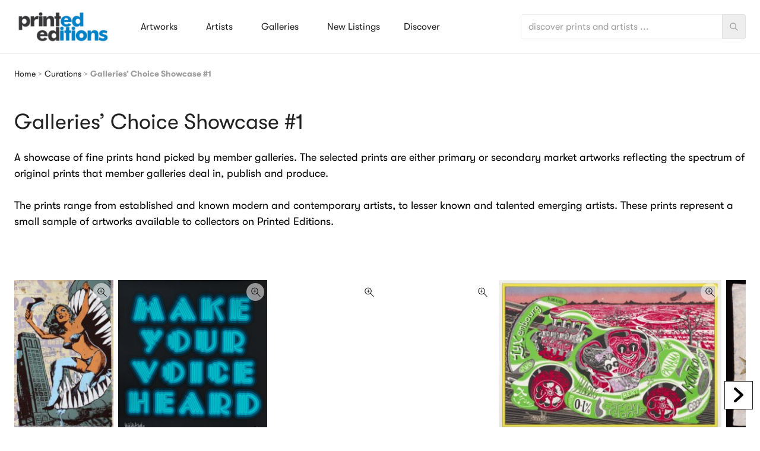

--- FILE ---
content_type: text/html; charset=UTF-8
request_url: https://www.printed-editions.com/curation/fine-print-showcase-1/
body_size: 26648
content:
<!doctype html>
<html lang="en-US">
  <head>
    <meta charset="utf-8">
    <meta http-equiv="x-ua-compatible" content="ie=edge">
<script type="text/javascript">
/* <![CDATA[ */
var gform;gform||(document.addEventListener("gform_main_scripts_loaded",function(){gform.scriptsLoaded=!0}),document.addEventListener("gform/theme/scripts_loaded",function(){gform.themeScriptsLoaded=!0}),window.addEventListener("DOMContentLoaded",function(){gform.domLoaded=!0}),gform={domLoaded:!1,scriptsLoaded:!1,themeScriptsLoaded:!1,isFormEditor:()=>"function"==typeof InitializeEditor,callIfLoaded:function(o){return!(!gform.domLoaded||!gform.scriptsLoaded||!gform.themeScriptsLoaded&&!gform.isFormEditor()||(gform.isFormEditor()&&console.warn("The use of gform.initializeOnLoaded() is deprecated in the form editor context and will be removed in Gravity Forms 3.1."),o(),0))},initializeOnLoaded:function(o){gform.callIfLoaded(o)||(document.addEventListener("gform_main_scripts_loaded",()=>{gform.scriptsLoaded=!0,gform.callIfLoaded(o)}),document.addEventListener("gform/theme/scripts_loaded",()=>{gform.themeScriptsLoaded=!0,gform.callIfLoaded(o)}),window.addEventListener("DOMContentLoaded",()=>{gform.domLoaded=!0,gform.callIfLoaded(o)}))},hooks:{action:{},filter:{}},addAction:function(o,r,e,t){gform.addHook("action",o,r,e,t)},addFilter:function(o,r,e,t){gform.addHook("filter",o,r,e,t)},doAction:function(o){gform.doHook("action",o,arguments)},applyFilters:function(o){return gform.doHook("filter",o,arguments)},removeAction:function(o,r){gform.removeHook("action",o,r)},removeFilter:function(o,r,e){gform.removeHook("filter",o,r,e)},addHook:function(o,r,e,t,n){null==gform.hooks[o][r]&&(gform.hooks[o][r]=[]);var d=gform.hooks[o][r];null==n&&(n=r+"_"+d.length),gform.hooks[o][r].push({tag:n,callable:e,priority:t=null==t?10:t})},doHook:function(r,o,e){var t;if(e=Array.prototype.slice.call(e,1),null!=gform.hooks[r][o]&&((o=gform.hooks[r][o]).sort(function(o,r){return o.priority-r.priority}),o.forEach(function(o){"function"!=typeof(t=o.callable)&&(t=window[t]),"action"==r?t.apply(null,e):e[0]=t.apply(null,e)})),"filter"==r)return e[0]},removeHook:function(o,r,t,n){var e;null!=gform.hooks[o][r]&&(e=(e=gform.hooks[o][r]).filter(function(o,r,e){return!!(null!=n&&n!=o.tag||null!=t&&t!=o.priority)}),gform.hooks[o][r]=e)}});
/* ]]> */
</script>

    <meta name="viewport" content="width=device-width, initial-scale=1, shrink-to-fit=no">

    <link rel="apple-touch-icon" sizes="180x180" href="/wp-content/themes/printed-editions-subtwo-sage/favicon/pe/apple-touch-icon.png">
    <link rel="icon" type="image/png" sizes="32x32" href="/wp-content/themes/printed-editions-subtwo-sage/favicon/pe/favicon-32x32.png">
    <link rel="icon" type="image/png" sizes="16x16" href="/wp-content/themes/printed-editions-subtwo-sage/favicon/pe/favicon-16x16.png">
    <link rel="manifest" href="/wp-content/themes/printed-editions-subtwo-sage/favicon/pe/site.webmanifest">
    <link rel="mask-icon" href="/wp-content/themes/printed-editions-subtwo-sage/favicon/pe/safari-pinned-tab.svg" color="#111111">
    <meta name="msapplication-TileColor" content="#111111">
    <meta name="theme-color" content="#ffffff">
    
    <!-- Testing: printed-editions-subtwo-sage -->

    <link rel="preconnect" href="https://media.printed-editions.com">
    <link rel="preconnect" href="https://media.gotoartists.com">
    <link rel="preconnect" href="https://www.googletagmanager.com">
    <link rel="preconnect" href="https://connect.facebook.net">
    <link rel="preconnect" href="https://www.google-analytics.com">

    <link rel="preload" href="/wp-content/themes/printed-editions-subtwo-sage/dist/fonts/gt-walsheim-regular.woff2" as="font" type="font/woff2" crossorigin>
    <link rel="preload" href="/wp-content/themes/printed-editions-subtwo-sage/dist/fonts/gt-walsheim-bold.woff2" as="font" type="font/woff2" crossorigin>

    <meta name='robots' content='index, follow, max-image-preview:large, max-snippet:-1, max-video-preview:-1' />

	<!-- This site is optimized with the Yoast SEO plugin v25.9 - https://yoast.com/wordpress/plugins/seo/ -->
	<title>Galleries&#039; Choice Showcase #1 - Printed Editions</title>
	<link rel="canonical" href="https://www.printed-editions.com/curation/fine-print-showcase-1/" />
	<meta property="og:locale" content="en_US" />
	<meta property="og:type" content="article" />
	<meta property="og:title" content="Galleries&#039; Choice Showcase #1 - Printed Editions" />
	<meta property="og:url" content="https://www.printed-editions.com/curation/fine-print-showcase-1/" />
	<meta property="og:site_name" content="Printed Editions" />
	<meta property="article:modified_time" content="2021-10-12T10:14:48+00:00" />
	<meta property="og:image" content="https://media.printed-editions.com/wp-content/uploads/2021/10/08125018/Marilyn-Monroe-_FS-II.29.jpeg" />
	<meta property="og:image:width" content="960" />
	<meta property="og:image:height" content="960" />
	<meta property="og:image:type" content="image/jpeg" />
	<meta name="twitter:card" content="summary_large_image" />
	<!-- / Yoast SEO plugin. -->


<link rel='dns-prefetch' href='//polyfill.io' />
<link rel='dns-prefetch' href='//js.stripe.com' />
<link rel="alternate" title="oEmbed (JSON)" type="application/json+oembed" href="https://www.printed-editions.com/wp-json/oembed/1.0/embed?url=https%3A%2F%2Fwww.printed-editions.com%2Fcuration%2Ffine-print-showcase-1%2F" />
<link rel="alternate" title="oEmbed (XML)" type="text/xml+oembed" href="https://www.printed-editions.com/wp-json/oembed/1.0/embed?url=https%3A%2F%2Fwww.printed-editions.com%2Fcuration%2Ffine-print-showcase-1%2F&#038;format=xml" />
<!-- www.printed-editions.com is managing ads with Advanced Ads 2.0.11 – https://wpadvancedads.com/ --><script id="print-ready">
			window.advanced_ads_ready=function(e,a){a=a||"complete";var d=function(e){return"interactive"===a?"loading"!==e:"complete"===e};d(document.readyState)?e():document.addEventListener("readystatechange",(function(a){d(a.target.readyState)&&e()}),{once:"interactive"===a})},window.advanced_ads_ready_queue=window.advanced_ads_ready_queue||[];		</script>
		<style id='wp-img-auto-sizes-contain-inline-css' type='text/css'>
img:is([sizes=auto i],[sizes^="auto," i]){contain-intrinsic-size:3000px 1500px}
/*# sourceURL=wp-img-auto-sizes-contain-inline-css */
</style>

<link rel='stylesheet' id='sage/main.css-css' href='https://www.printed-editions.com/wp-content/themes/printed-editions-subtwo-sage/dist/styles/main_306a2be8.css?ver=688433812' type='text/css' media='all' />
<link rel='stylesheet' id='elementor-frontend-css' href='https://www.printed-editions.com/wp-content/plugins/elementor/assets/css/frontend.min.css?ver=3.32.0' type='text/css' media='all' />
<link rel='stylesheet' id='eael-general-css' href='https://www.printed-editions.com/wp-content/plugins/essential-addons-for-elementor-lite/assets/front-end/css/view/general.min.css?ver=6.3.2' type='text/css' media='all' />
<script type="text/javascript" src="https://www.printed-editions.com/wp/wp-includes/js/jquery/jquery.min.js?ver=3.7.1" id="jquery-core-js"></script>
<script type="text/javascript" src="https://www.printed-editions.com/wp/wp-includes/js/jquery/jquery-migrate.min.js?ver=3.4.1" id="jquery-migrate-js"></script>
<script type="text/javascript" src="https://js.stripe.com/v3/?ver=3" id="stripe-js-v3-js"></script>
<script type="text/javascript" id="rcp-stripe-js-extra">
/* <![CDATA[ */
var rcpStripe = {"keys":{"publishable":"pk_live_51HoU4nHzNLlhzbr3XWNHYFqnaA1gd2XHu6ITvSRtTLW8sunpbaKZxrGzGO5uNF5qcKdLCYLmHV1rLZAvHfND6koN00BXRv0k9u"},"errors":{"api_key_expired":"Payment gateway connection error.","card_declined":"The card has been declined.","email_invalid":"Invalid email address. Please enter a valid email address and try again.","expired_card":"This card has expired. Please try again with a different payment method.","incorrect_address":"The supplied billing address is incorrect. Please check the card's address or try again with a different card.","incorrect_cvc":"The card's security code is incorrect. Please check the security code or try again with a different card.","incorrect_number":"The card number is incorrect. Please check the card number or try again with a different card.","invalid_number":"The card number is incorrect. Please check the card number or try again with a different card.","incorrect_zip":"The card's postal code is incorrect. Please check the postal code or try again with a different card.","postal_code_invalid":"The card's postal code is incorrect. Please check the postal code or try again with a different card.","invalid_cvc":"The card's security code is invalid. Please check the security code or try again with a different card.","invalid_expiry_month":"The card's expiration month is incorrect.","invalid_expiry_year":"The card's expiration year is incorrect.","payment_intent_authentication_failure":"Authentication failure.","payment_intent_incompatible_payment_method":"This payment method is invalid.","payment_intent_payment_attempt_failed":"Payment attempt failed.","setup_intent_authentication_failure":"Setup attempt failed."},"formatting":{"currencyMultiplier":100},"elementsConfig":null};
//# sourceURL=rcp-stripe-js-extra
/* ]]> */
</script>
<script type="text/javascript" src="https://www.printed-editions.com/wp-content/plugins/restrict-content-pro/core/includes/gateways/stripe/js/stripe.min.js?ver=3.5.40" id="rcp-stripe-js"></script>
<script type="text/javascript" src="https://www.printed-editions.com/wp-content/plugins/restrict-content-pro/core/includes/gateways/stripe/js/register.min.js?ver=3.5.40" id="rcp-stripe-register-js"></script>
<link rel="https://api.w.org/" href="https://www.printed-editions.com/wp-json/" /><meta name="generator" content="Elementor 3.32.0; features: additional_custom_breakpoints; settings: css_print_method-external, google_font-enabled, font_display-swap">
			<style>
				.e-con.e-parent:nth-of-type(n+4):not(.e-lazyloaded):not(.e-no-lazyload),
				.e-con.e-parent:nth-of-type(n+4):not(.e-lazyloaded):not(.e-no-lazyload) * {
					background-image: none !important;
				}
				@media screen and (max-height: 1024px) {
					.e-con.e-parent:nth-of-type(n+3):not(.e-lazyloaded):not(.e-no-lazyload),
					.e-con.e-parent:nth-of-type(n+3):not(.e-lazyloaded):not(.e-no-lazyload) * {
						background-image: none !important;
					}
				}
				@media screen and (max-height: 640px) {
					.e-con.e-parent:nth-of-type(n+2):not(.e-lazyloaded):not(.e-no-lazyload),
					.e-con.e-parent:nth-of-type(n+2):not(.e-lazyloaded):not(.e-no-lazyload) * {
						background-image: none !important;
					}
				}
			</style>
					<style>
			.algolia-search-highlight {
				background-color: #fffbcc;
				border-radius: 2px;
				font-style: normal;
			}
		</style>
					<style>
				.isc-source { position: relative; display: inline-block; line-height: initial; }
				/* Hides the caption initially until it is positioned via JavaScript */
				.isc-source > .isc-source-text { display: none; }
				.wp-block-cover .isc-source { position: static; }
								span.isc-source-text a { display: inline; color: #fff; }
							</style>
					<style type="text/css" id="wp-custom-css">
			    .button--w-full{border-radius: 25px !important;
    background-color: #ff8400 !important;
    border-color: #ff8400 !important;
}
.artist-bio .button,
.artbar button,
.artist-more-artwork .button{
	color:#000;
	background-color:#fff;
}
.artist-bio .button:hover,
.artbar button:hover,
.artist-more-artwork .button:hover{
	background-color: #38E935;
  color: #CDF9CC;
}
.see-more{
	border:1px solid #000;
	padding:.75rem 1.5rem;
	font-size: 1.125rem;
}
.see-more svg{
	display:none;
}
.see-more:hover{
	border-color: #38E935;
	background-color: #38E935;
  color: #CDF9CC;
}
.artwork-gallery-title{
	font-size:18px;
}
.btn-black{
    border: 2px solid #000!important;
    background: #fff!important;
    color: #000;
    border-radius: 0!important;
}
.btn-black:hover{
  	background-color: #38E935!important;
  	color: #CDF9CC!important;
		border-color: #38E935 !important;
	  transform: translateX(0)
}
.maxw-250{
	max-width:250px;
	width:250px;
}
@media (min-width: 768px){
#algolia-autocomplete-listbox-0{
	display:grid!important;
	grid-template-columns:repeat(3,1fr);
}
#algolia-autocomplete-listbox-0	> div.aa-dataset-1, #algolia-autocomplete-listbox-0	> div.aa-dataset-2{
	width:100%;
	}
}
.elementor-section.elementor-section-boxed > .elementor-container{
	max-width:100%!important;
}
.elementor-column-gap-default>.elementor-column>.elementor-element-populated{
	padding-left:0;
	padding-right:0;
}




.desktop-artist-bio {
	display: block;
}
.mobile-artist-bio {
	display: none;
}
@media (max-width: 1023px) {
	.desktop-artist-bio {
		display: none;
	}
	.mobile-artist-bio {
		display: block;
		margin: 20px 0;
	}
}



#buy-it-now-toggle {
	height: 0;
	width: 0;
	visibility: hidden;
}

#buy-it-now-toggle-label {
	cursor: pointer;
	text-indent: -9999px;
	width: 60px;
	height: 30px;
	background: grey;
	display: block;
	border-radius: 100px;
	position: relative;
	margin-right: 30px;
}
.buy-it-now-h5 {
	margin-left: 30px;
}
@media (max-width: 500px) {
	.artbar-sort-form {
		flex-wrap: wrap;
	}
	.buy-it-now-outer {
		order: 3;
		display: flex;
		width: 100%;
		justify-content: flex-end;
		margin-top: 10px;
	}
	#buy-it-now-toggle-label {
		margin-right: 0;
	}
}
#buy-it-now-toggle-label:after {
	content: '';
	position: absolute;
	top: 5px;
	left: calc(0% + 5px);
	width: 20px;
	height: 20px;
	background: #fff;
	border-radius: 90px;
}

#buy-it-now-toggle:checked + #buy-it-now-toggle-label {
	background: var(--theme-500, #0e5cad);
}

#buy-it-now-toggle:checked + #buy-it-now-toggle-label:after {
	left: calc(100% - 25px);
}

#buy-it-now-toggle-label:active:after {
	width: 130px;
}


@media (min-width: 1280px) {
	.gallery-6-across {
		width: 16.6667%;
	}
}

.artist-quote {
	margin-bottom: 1em;
}


@media (max-width: 767px) {
	.page-header.flex {
		display: block;
		margin: 0;
		padding: 0;
		width: 100%;
	}
	
	.page-header.flex .pl-3 {
		display: block;
		margin: 15px 0 0 0;
		padding: 0;
		width: 100%;
	}
	footer .flex.space-x-3 {
    flex-wrap: wrap;
    justify-content: center;
	}
}


img.page-header {
	width: 100%;
	margin: 0;
	padding: 0;
}
@media (max-width: 767px) {
	img.page-header {
		height: 100%;
		object-fit: cover;
	}
}




body.home .artbar a.see-more {
	padding: 0.5rem 0.75rem;
	font-size: 1rem;
}
.mag-glass {
	position: absolute;
	right: 5px;
	top: 5px;
	z-index: 2;
	background: #FFFFFF88;
	width: 30px;
	height: 30px;
	border-radius: 30px;
}
.mag-glass img {
	position: absolute;
	width: 80%;
	height: 80%;
	left: 10%;
	top: 10%;
}

#gform_10 input[type="text"],
#gform_10 input[type="email"] {
	border-color: #000;
	width: 600px;
	margin: 0 auto;
	max-width: 100%;
}

#gform_10 .gform_footer {
	display: block;
	text-align: center;
}

#gform_10 .gform_footer .gform_button {

	display: inline-block;
	line-height: 1;
	background-color: #69727d;
	font-size: 15px;
	padding: 12px 24px;
	border-radius: 3px;
	color: #fff;
	fill: #fff;
	text-align: center;
	transition: all .3s;
	box-shadow: none;
	text-decoration: none;
	width: auto;
	font-family: roboto,Sans-serif;
	font-size: 16px;
	font-weight: 500;
	fill: var(--e-global-color-a58d477 );
	color: var(--e-global-color-a58d477 );
	background-color: #61ce7000;
	border-style: solid;
	border-width: 2px;
	border-color: var(--e-global-color-a58d477 );

	text-indent: -9999px;
	position: relative;
	min-width: 148px;
}
#gform_10 .gform_footer .gform_button:after {
	content: "Enter the Fair";
	position: absolute;
	left: 0;
	right: 0;
	text-indent: 0;
}

.elementor-element .eael-adv-accordion .eael-accordion-list .eael-accordion-header.active .fa-accordion-icon {
    color: var(--e-global-color-a9d0014 ) !important;
}

.elementor-element .eael-adv-accordion .eael-accordion-list .eael-accordion-header .eael-accordion-tab-title {
	text-align: center;
	padding-right: 44px;
	font-size: 1.3rem;
}

.elementor-element .eael-adv-accordion {
	border-top: 1px solid #000;
}

.elementor-element .eael-adv-accordion .eael-accordion-list {
	border-bottom: 1px solid #000;
}		</style>
		
    <style>
    body, html {
       --theme-100: #D8E6FD;        --theme-200: #B1CEFB;        --theme-300: #8AB5FA;        --theme-400: #639CF8;        --theme-500: #3B82F6;        --theme-600: #0B60EA;        --theme-700: #848B0;        --theme-800: #053075;        --theme-900: #03183B;     }
  </style>

        <script async defer data-cfasync="false">
        !function(e,t,a,n,g){e[n]=e[n]||[],e[n].push({"gtm.start":(new Date).getTime(),event:"gtm.js"});var m=t.getElementsByTagName(a)[0],r=t.createElement(a);r.async=!0,r.src="https://www.googletagmanager.com/gtm.js?id=GTM-NHB34H",m.parentNode.insertBefore(r,m)}(window,document,"script","dataLayer");
    </script>
    
    <script>
        var searchFormBox = jQuery('[data-search-wrap]');
    </script>    
    
    <!-- pe -->
</head>
  <body class="wp-singular curation-template-default single single-curation postid-423196 wp-theme-printed-editions-subtwo-sageresources pt-menu lg:pt-menu-lg font-display fine-print-showcase-1 app-data index-data singular-data single-data single-curation-data single-curation-fine-print-showcase-1-data elementor-default elementor-kit-460029 aa-prefix-print- aa-disabled-all">
            <header class="fixed top-0 left-0 right-0 z-20 bg-white border-b border-gray-200 header">
    <div class="container mx-auto">
        <div class="flex items-center h-menu lg:h-menu-lg">
            <div class="w-32 px-3 sm:w-48 lg:w-1/6 lg:px-6 logo">
                <a class="flex items-center " href="https://www.printed-editions.com/">
          <img width="200" height="75" src="https://www.printed-editions.com/wp-content/uploads/2025/12/PrintedEditions_BLUE_no_strapline-200x75.png" class="attachment-logo size-logo lozad" alt="" decoding="async" sizes="(max-width: 200px) 100vw, 200px" data-src="https://www.printed-editions.com/wp-content/uploads/2025/12/PrintedEditions_BLUE_no_strapline-200x75.png" data-srcset="https://www.printed-editions.com/wp-content/uploads/2025/12/PrintedEditions_BLUE_no_strapline-200x75.png 200w, https://www.printed-editions.com/wp-content/uploads/2025/12/PrintedEditions_BLUE_no_strapline-300x113.png 300w, https://www.printed-editions.com/wp-content/uploads/2025/12/PrintedEditions_BLUE_no_strapline-1024x384.png 1024w, https://www.printed-editions.com/wp-content/uploads/2025/12/PrintedEditions_BLUE_no_strapline-768x288.png 768w, https://www.printed-editions.com/wp-content/uploads/2025/12/PrintedEditions_BLUE_no_strapline-1536x576.png 1536w, https://www.printed-editions.com/wp-content/uploads/2025/12/PrintedEditions_BLUE_no_strapline-67x25.png 67w, https://www.printed-editions.com/wp-content/uploads/2025/12/PrintedEditions_BLUE_no_strapline-666x250.png 666w, https://www.printed-editions.com/wp-content/uploads/2025/12/PrintedEditions_BLUE_no_strapline-1333x500.png 1333w, https://www.printed-editions.com/wp-content/uploads/2025/12/PrintedEditions_BLUE_no_strapline-1500x563.png 1500w, https://www.printed-editions.com/wp-content/uploads/2025/12/PrintedEditions_BLUE_no_strapline-693x260.png 693w, https://www.printed-editions.com/wp-content/uploads/2025/12/PrintedEditions_BLUE_no_strapline.png 1890w" loading="lazy" />        <span class="sr-only">Printed Editions</span>
</a>            </div>

                          <nav class="fixed left-0 flex w-screen h-full pointer-events-none lg:pointer-events-auto lg:left-auto top-menu lg:top-0 lg:relative lg:w-3/6 lg:pr-6">
                <ul data-mega-menu class="relative z-10 flex flex-col w-full h-full leading-none bg-white border-t border-gray-100 opacity-0 pointer-events-none lg:opacity-100 lg:pointer-events-auto lg:w-auto lg:flex-row lg:border-none">
    
    <div data-mega-menu-indicator
      class="absolute bottom-0 left-0 w-full h-1 transition-opacity duration-100 ease-out opacity-0 pointer-events-none bg-theme-200">
    </div>

    
          
      <li
        class="container lg:max-w-none lg:w-auto mx-auto lg:mx-0 flex items-center "
        data-menu-id="1"
        data-menu-parent="false">

        <a
          class="text-center w-full flex lg:h-full items-center justify-between border-b border-gray-100 px-3 py-6 lg:py-3 lg:px-6 lg:border-none lg:w-auto"
          href="https://www.printed-editions.com/art-online/?pg=1"
          target=""
        >
          Artworks
        </a>

              </li>
          
      <li
        class="container lg:max-w-none lg:w-auto mx-auto lg:mx-0 flex items-center "
        data-menu-id="2"
        data-menu-parent="false">

        <a
          class="text-center w-full flex lg:h-full items-center justify-between border-b border-gray-100 px-3 py-6 lg:py-3 lg:px-6 lg:border-none lg:w-auto"
          href="https://www.printed-editions.com/artist/"
          target=""
        >
          Artists
        </a>

              </li>
          
      <li
        class="container lg:max-w-none lg:w-auto mx-auto lg:mx-0 flex items-center "
        data-menu-id="3"
        data-menu-parent="false">

        <a
          class="text-center w-full flex lg:h-full items-center justify-between border-b border-gray-100 px-3 py-6 lg:py-3 lg:px-6 lg:border-none lg:w-auto"
          href="https://www.printed-editions.com/gallery/"
          target=""
        >
          Galleries
        </a>

              </li>
          
      <li
        class="container lg:max-w-none lg:w-auto mx-auto lg:mx-0 flex items-center "
        data-menu-id="4"
        data-menu-parent="false">

        <a
          class="text-center w-full flex lg:h-full items-center justify-between border-b border-gray-100 px-3 py-6 lg:py-3 lg:px-6 lg:border-none lg:w-auto"
          href="https://www.printed-editions.com/art-prints-recently-listed/"
          target=""
        >
          New Listings
        </a>

              </li>
          
      <li
        class="container lg:max-w-none lg:w-auto mx-auto lg:mx-0 flex items-center "
        data-menu-id="5"
        data-menu-parent="false">

        <a
          class="text-center register-nav-link inline-flex items-center justify-center px-4 py-2 lg:px-5 lg:py-2 rounded-full lg:ml-3"
          href="https://www.printed-editions.com/join-us/"
          target=""
        >
          Discover
        </a>

              </li>
    
    
    
    
      </ul>

  
  <div data-mega-menu-background
    class='fixed inset-x-0 z-0 transition duration-100 ease-out bg-white shadow-md opacity-0 pointer-events-none top-menu lg:top-menu-lg'>
  </div>
              </nav>
            
                          <div  data-search-wrap  class="flex items-center flex-1 py-3 lg:w-1/3 lg:px-6">
                <div class="relative w-full">
                  <form role="search" method="get" class="container flex items-center w-full mx-auto search-form" action="https://www.printed-editions.com/">
    <label class="relative w-full m-0">
        <label for="search-field" class="sr-only">
            Search for:
        </label>

        <button class="absolute top-0 right-0 flex items-center justify-center hidden w-10 h-full mr-10 search-close text-theme-500">
            <svg class="w-6 h-6 fill-current" xmlns="http://www.w3.org/2000/svg" viewBox="0 0 24 24" width="24" height="24"><path fill="currentColor" d="M4.93 19.07A10 10 0 1 1 19.07 4.93 10 10 0 0 1 4.93 19.07zm1.41-1.41A8 8 0 1 0 17.66 6.34 8 8 0 0 0 6.34 17.66zM13.41 12l1.42 1.41a1 1 0 1 1-1.42 1.42L12 13.4l-1.41 1.42a1 1 0 1 1-1.42-1.42L10.6 12l-1.42-1.41a1 1 0 1 1 1.42-1.42L12 10.6l1.41-1.42a1 1 0 1 1 1.42 1.42L13.4 12z"/></svg>            <span class="sr-only">Close Search</span>
        </button>

        <input
            id="search-field"
            type="search"
            class="px-3 placeholder-gray-500 search-field focus:placeholder-theme-400"
            
            placeholder="discover prints and artists ..."
            value=""
            name="s" />

        <button class="absolute top-0 right-0 flex items-center justify-center w-10 h-full text-gray-500 bg-gray-200 border border-gray-300 rounded-r form-icon">
            <svg class="w-4 h-4 fill-current" xmlns="http://www.w3.org/2000/svg" viewBox="0 0 24 24" width="24" height="24"><path fill="currentColor" d="M16.32 14.9l5.39 5.4a1 1 0 0 1-1.42 1.4l-5.38-5.38a8 8 0 1 1 1.41-1.41zM10 16a6 6 0 1 0 0-12 6 6 0 0 0 0 12z"/></svg>            <span class="sr-only">Search</span>
        </button>
    </label>
</form>

                </div>
              </div>
            
                          <button type="button" class="flex flex-shrink-0 w-8 mx-3 nav-toggle lg:hidden">
                  <svg class="w-8 h-auto fill-current text-gray-800 focus:text-theme-500" xmlns="http://www.w3.org/2000/svg" viewBox="0 0 24 24" width="24" height="24"><path fill="currentColor" d="M4 5h16a1 1 0 0 1 0 2H4a1 1 0 1 1 0-2zm0 6h16a1 1 0 0 1 0 2H4a1 1 0 0 1 0-2zm0 6h16a1 1 0 0 1 0 2H4a1 1 0 0 1 0-2z"/></svg>                  <span class="sr-only">Menu</span>
              </button>
                    </div>
    </div>
</header>


<div class="fixed inset-0 opacity-0 pointer-events-none nav-screen"></div>
            <section class="container mx-auto text-sm text-gray-500 p-3 lg:p-6">
        <span><span><a href="https://www.printed-editions.com/">Home</a></span> &gt; <span><a href="https://www.printed-editions.com/curation/">Curations</a></span> &gt; <span class="breadcrumb_last" aria-current="page"><strong>Galleries&#8217; Choice Showcase #1</strong></span></span>
    </section>
    
                 <article class="container mx-auto p-3 lg:p-6 post-423196 curation type-curation status-publish has-post-thumbnail hentry">
  <header class="">
    <h1 class="mb-3 text-2xl lg:text-4xl md:mb-6">Galleries&#8217; Choice Showcase #1</h1>

          <h2 class="mb-4">
         
              </h2>
      </header>
  
    
  <section class="mb-4 text-lg">
    <p>A showcase of fine prints hand picked by member galleries. The selected prints are either primary or secondary market artworks reflecting the spectrum of original prints that member galleries deal in, publish and produce.</p>
<p>&nbsp;</p>
<p>The prints range from established and known modern and contemporary artists, to lesser known and talented emerging artists. These prints represent a small sample of artworks available to collectors on Printed Editions.</p>

  </section>

  
          <section class="relative py-8 artbar lozad">
          
          <div class="absolute top-0 bottom-0 left-0 z-10 flex items-center justify-center w-12 -ml-3 pointer-events-none">
              <button data-artbar-direction="prev" class="flex items-center justify-center w-12 h-12 p-0 opacity-0 pointer-events-none button">
                  <svg class="pointer-events-none w-4 h-auto" width="5" height="8" viewBox="0 0 5 8" fill="none" xmlns="http://www.w3.org/2000/svg"><g clip-path="url(#clip0)"><path d="M.208 4.467l3.581 3.34a.746.746 0 001.003 0 .63.63 0 000-.936L1.712 4l3.08-2.871a.63.63 0 000-.935.746.746 0 00-1.003 0L.208 3.533a.63.63 0 000 .934z" fill="currentColor"/></g>/svg>                  <span class="sr-only">Scroll Artworks Back</span>
              </button>
          </div>

          
          <div class="relative flex items-center justify-between">
                                <h3 class="pb-3 font-bold border-b border-gray-200"></h3>
                        </div>

          
          <div class="absolute top-0 bottom-0 right-0 z-10 flex items-center justify-center w-12 -mr-3 pointer-events-none">
              <button data-artbar-direction="next" class="flex items-center justify-center w-12 h-12 p-0 pointer-events-auto button">
                  <svg class="pointer-events-none w-4 h-auto" width="5" height="8" viewBox="0 0 5 8" fill="none" xmlns="http://www.w3.org/2000/svg"><g clip-path="url(#clip0)"><path d="M4.792 3.533L1.211.193a.746.746 0 00-1.003 0 .63.63 0 000 .936L3.288 4 .208 6.871a.63.63 0 000 .935.746.746 0 001.003 0l3.581-3.339a.63.63 0 000-.934z" fill="currentColor"/></g></svg>                  <span class="sr-only">Scroll Artworks Forward</span>
              </button>
          </div>

          
          <div class="relative flex py-3 overflow-x-auto artbar__cards scroll-smooth lg:py-6">
                                <div class="flex flex-col flex-shrink-0 lozad--fade-in artbar__cards__outer" style="transition-delay: 0.1s">
    <article class="relative flex flex-col items-start h-full mr-2 overflow-hidden artbar__cards__card shadow-card hover:shadow-lg" >


                    <a href="https://www.printed-editions.com/?post_type=artwork&amp;p=394032">
              <span class="mag-glass">
                  <img src="https://www.printed-editions.com/wp-content/themes/printed-editions-subtwo-sage/resources/img/mag-glass.svg" alt="View Print" title="View Print">
              </span>
        

                    <img src="https://www.printed-editions.com/wp-content/uploads/2020/09/It_Happens_Everyday_by_Faile_From_Addicted_Art_Gallery-170x260.jpg" width="170" height="260" loading="lazy" class="w-auto h-48 lg:h-64 artbar__cards__image t-home" />
        
        <div>

            <div class="flex flex-col p-3 text-xs artbar__cards__content md:text-sm lg:text-base">
                
                                <div>
                                        Private: It Happens Everyday
                                    </div>
                
                                <div>
                    <strong>Faile</strong>
                </div>
                
                                <div>
                    <span>Addicted Art Gallery</span>
                </div>
                
                
                

            </div>
        </div>
                    </a>
            </article>
</div>
                              <div class="flex flex-col flex-shrink-0 lozad--fade-in artbar__cards__outer" style="transition-delay: 0.2s">
    <article class="relative flex flex-col items-start h-full mr-2 overflow-hidden artbar__cards__card shadow-card hover:shadow-lg" >


                    <a href="https://www.printed-editions.com/artist/ben-eine/make-your-voice-heard-turquoise-dellasposa-gallery-1/">
              <span class="mag-glass">
                  <img src="https://www.printed-editions.com/wp-content/themes/printed-editions-subtwo-sage/resources/img/mag-glass.svg" alt="View Print" title="View Print">
              </span>
        

                    <img src="https://www.printed-editions.com/wp-content/uploads/2021/03/Make_Your_Voice_Heard_Turquoise_by_Ben_Eine_From_Dellasposa_Gallery-255x260.jpg" width="255" height="260" loading="lazy" class="w-auto h-48 lg:h-64 artbar__cards__image t-home" />
        
        <div>

            <div class="flex flex-col p-3 text-xs artbar__cards__content md:text-sm lg:text-base">
                
                                <div>
                                        Make Your Voice Heard (Turquoise)
                                    </div>
                
                                <div>
                    <strong>Ben Eine</strong>
                </div>
                
                                <div>
                    <span>Dellasposa</span>
                </div>
                
                
                

            </div>
        </div>
                    </a>
            </article>
</div>
                              <div class="flex flex-col flex-shrink-0 lozad--fade-in artbar__cards__outer" style="transition-delay: 0.3s">
    <article class="relative flex flex-col items-start h-full mr-2 overflow-hidden artbar__cards__card shadow-card hover:shadow-lg" >


                    <a href="">
              <span class="mag-glass">
                  <img src="https://www.printed-editions.com/wp-content/themes/printed-editions-subtwo-sage/resources/img/mag-glass.svg" alt="View Print" title="View Print">
              </span>
        

                    <img src="" width="" height="" loading="lazy" class="w-auto h-48 lg:h-64 artbar__cards__image t-home" />
        
        <div>

            <div class="flex flex-col p-3 text-xs artbar__cards__content md:text-sm lg:text-base">
                
                
                
                                <div>
                    <span>printededitions_admin</span>
                </div>
                
                
                

            </div>
        </div>
                    </a>
            </article>
</div>
                              <div class="flex flex-col flex-shrink-0 lozad--fade-in artbar__cards__outer" style="transition-delay: 0.4s">
    <article class="relative flex flex-col items-start h-full mr-2 overflow-hidden artbar__cards__card shadow-card hover:shadow-lg" >


                    <a href="">
              <span class="mag-glass">
                  <img src="https://www.printed-editions.com/wp-content/themes/printed-editions-subtwo-sage/resources/img/mag-glass.svg" alt="View Print" title="View Print">
              </span>
        

                    <img src="" width="" height="" loading="lazy" class="w-auto h-48 lg:h-64 artbar__cards__image t-home" />
        
        <div>

            <div class="flex flex-col p-3 text-xs artbar__cards__content md:text-sm lg:text-base">
                
                
                
                                <div>
                    <span>printededitions_admin</span>
                </div>
                
                
                

            </div>
        </div>
                    </a>
            </article>
</div>
                              <div class="flex flex-col flex-shrink-0 lozad--fade-in artbar__cards__outer" style="transition-delay: 0.5s">
    <article class="relative flex flex-col items-start h-full mr-2 overflow-hidden artbar__cards__card shadow-card hover:shadow-lg" >


                    <a href="https://www.printed-editions.com/artist/grayson-perry-ra/sponsored-by-you-rhodes-contemporary-art/">
              <span class="mag-glass">
                  <img src="https://www.printed-editions.com/wp-content/themes/printed-editions-subtwo-sage/resources/img/mag-glass.svg" alt="View Print" title="View Print">
              </span>
        

                    <img src="https://www.printed-editions.com/wp-content/uploads/2021/02/Sponsored_By_You_by_Grayson_Perry_RA_From_Rhodes_Contemporary_Art-380x260.jpg" width="380" height="260" loading="lazy" class="w-auto h-48 lg:h-64 artbar__cards__image t-home" />
        
        <div>

            <div class="flex flex-col p-3 text-xs artbar__cards__content md:text-sm lg:text-base">
                
                                <div>
                                        Sponsored By You
                                    </div>
                
                                <div>
                    <strong>Grayson Perry RA</strong>
                </div>
                
                                <div>
                    <span>Rhodes Contemporary Art</span>
                </div>
                
                
                

            </div>
        </div>
                    </a>
            </article>
</div>
                              <div class="flex flex-col flex-shrink-0 lozad--fade-in artbar__cards__outer" style="transition-delay: 0.6s">
    <article class="relative flex flex-col items-start h-full mr-2 overflow-hidden artbar__cards__card shadow-card hover:shadow-lg" >


                    <a href="https://www.printed-editions.com/artist/john-alexander/strange-fish-flatbed-press-and-gallery/">
              <span class="mag-glass">
                  <img src="https://www.printed-editions.com/wp-content/themes/printed-editions-subtwo-sage/resources/img/mag-glass.svg" alt="View Print" title="View Print">
              </span>
        

                    <img src="https://www.printed-editions.com/wp-content/uploads/2021/06/Strange_Fish_by_John_Alexander_From_Flatbed_center_for_Contemporary_Printmaking-184x260.jpg" width="184" height="260" loading="lazy" class="w-auto h-48 lg:h-64 artbar__cards__image t-home" />
        
        <div>

            <div class="flex flex-col p-3 text-xs artbar__cards__content md:text-sm lg:text-base">
                
                                <div>
                                        Strange Fish
                                    </div>
                
                                <div>
                    <strong>John Alexander</strong>
                </div>
                
                                <div>
                    <span>Flatbed Press and Gallery</span>
                </div>
                
                
                

            </div>
        </div>
                    </a>
            </article>
</div>
                              <div class="flex flex-col flex-shrink-0 lozad--fade-in artbar__cards__outer" style="transition-delay: 0.7s">
    <article class="relative flex flex-col items-start h-full mr-2 overflow-hidden artbar__cards__card shadow-card hover:shadow-lg" >


                    <a href="">
              <span class="mag-glass">
                  <img src="https://www.printed-editions.com/wp-content/themes/printed-editions-subtwo-sage/resources/img/mag-glass.svg" alt="View Print" title="View Print">
              </span>
        

                    <img src="" width="" height="" loading="lazy" class="w-auto h-48 lg:h-64 artbar__cards__image t-home" />
        
        <div>

            <div class="flex flex-col p-3 text-xs artbar__cards__content md:text-sm lg:text-base">
                
                
                
                                <div>
                    <span>printededitions_admin</span>
                </div>
                
                
                

            </div>
        </div>
                    </a>
            </article>
</div>
                              <div class="flex flex-col flex-shrink-0 lozad--fade-in artbar__cards__outer" style="transition-delay: 0.8s">
    <article class="relative flex flex-col items-start h-full mr-2 overflow-hidden artbar__cards__card shadow-card hover:shadow-lg" >


                    <a href="https://www.printed-editions.com/artist/deborah-brown/voyager-michael-steinberg-fine-art-1/">
              <span class="mag-glass">
                  <img src="https://www.printed-editions.com/wp-content/themes/printed-editions-subtwo-sage/resources/img/mag-glass.svg" alt="View Print" title="View Print">
              </span>
        

                    <img src="https://www.printed-editions.com/wp-content/uploads/2021/03/Voyager_by_Deborah_Brown_From_Michael_Steinberg_Fine_Art-342x260.jpg" width="342" height="260" loading="lazy" class="w-auto h-48 lg:h-64 artbar__cards__image t-home" />
        
        <div>

            <div class="flex flex-col p-3 text-xs artbar__cards__content md:text-sm lg:text-base">
                
                                <div>
                                        Voyager
                                    </div>
                
                                <div>
                    <strong>Deborah Brown</strong>
                </div>
                
                                <div>
                    <span>Michael Steinberg Fine Art</span>
                </div>
                
                
                

            </div>
        </div>
                    </a>
            </article>
</div>
                              <div class="flex flex-col flex-shrink-0 lozad--fade-in artbar__cards__outer" style="transition-delay: 0.9s">
    <article class="relative flex flex-col items-start h-full mr-2 overflow-hidden artbar__cards__card shadow-card hover:shadow-lg" >


                    <a href="https://www.printed-editions.com/artist/david-shrigley/the-world-mltpl-1/">
              <span class="mag-glass">
                  <img src="https://www.printed-editions.com/wp-content/themes/printed-editions-subtwo-sage/resources/img/mag-glass.svg" alt="View Print" title="View Print">
              </span>
        

                    <img src="https://www.printed-editions.com/wp-content/uploads/2023/06/The_World_by_David_Shrigley_From_MLTPLART-260x260.jpg" width="260" height="260" loading="lazy" class="w-auto h-48 lg:h-64 artbar__cards__image t-home" />
        
        <div>

            <div class="flex flex-col p-3 text-xs artbar__cards__content md:text-sm lg:text-base">
                
                                <div>
                                        The World
                                    </div>
                
                                <div>
                    <strong>David Shrigley</strong>
                </div>
                
                                <div>
                    <span>MLTPL</span>
                </div>
                
                
                

            </div>
        </div>
                    </a>
            </article>
</div>
                              <div class="flex flex-col flex-shrink-0 lozad--fade-in artbar__cards__outer" style="transition-delay: 1s">
    <article class="relative flex flex-col items-start h-full mr-2 overflow-hidden artbar__cards__card shadow-card hover:shadow-lg" >


                    <a href="https://www.printed-editions.com/artist/william-kentridge/domestic-scenes-nine-plates-on-one-sheet-sylvan-cole-gallery/">
              <span class="mag-glass">
                  <img src="https://www.printed-editions.com/wp-content/themes/printed-editions-subtwo-sage/resources/img/mag-glass.svg" alt="View Print" title="View Print">
              </span>
        

                    <img src="https://www.printed-editions.com/wp-content/uploads/2019/02/8220domestic_Scenes8221_nine_Plates_On_One_Sheet_by_William_Kentridge_From_Sylvan_Cole_Gallery-313x260.jpg" width="313" height="260" loading="lazy" class="w-auto h-48 lg:h-64 artbar__cards__image t-home" />
        
        <div>

            <div class="flex flex-col p-3 text-xs artbar__cards__content md:text-sm lg:text-base">
                
                                <div>
                                        &#8220;domestic Scenes&#8221; (nine Plates On One Sheet)
                                    </div>
                
                                <div>
                    <strong>William Kentridge</strong>
                </div>
                
                                <div>
                    <span>Sylvan Cole Gallery</span>
                </div>
                
                
                

            </div>
        </div>
                    </a>
            </article>
</div>
                              <div class="flex flex-col flex-shrink-0 lozad--fade-in artbar__cards__outer" style="transition-delay: 1.1s">
    <article class="relative flex flex-col items-start h-full mr-2 overflow-hidden artbar__cards__card shadow-card hover:shadow-lg" >


                    <a href="">
              <span class="mag-glass">
                  <img src="https://www.printed-editions.com/wp-content/themes/printed-editions-subtwo-sage/resources/img/mag-glass.svg" alt="View Print" title="View Print">
              </span>
        

                    <img src="" width="" height="" loading="lazy" class="w-auto h-48 lg:h-64 artbar__cards__image t-home" />
        
        <div>

            <div class="flex flex-col p-3 text-xs artbar__cards__content md:text-sm lg:text-base">
                
                
                
                                <div>
                    <span>printededitions_admin</span>
                </div>
                
                
                

            </div>
        </div>
                    </a>
            </article>
</div>
                              <div class="flex flex-col flex-shrink-0 lozad--fade-in artbar__cards__outer" style="transition-delay: 1.2s">
    <article class="relative flex flex-col items-start h-full mr-2 overflow-hidden artbar__cards__card shadow-card hover:shadow-lg" >


                    <a href="https://www.printed-editions.com/?post_type=artwork&amp;p=423188">
              <span class="mag-glass">
                  <img src="https://www.printed-editions.com/wp-content/themes/printed-editions-subtwo-sage/resources/img/mag-glass.svg" alt="View Print" title="View Print">
              </span>
        

                    <img src="https://www.printed-editions.com/wp-content/uploads/2021/09/Diamond_Red_by_Jeff_Koons_From_Kenneth_A_Friedman_Co-347x260.jpg" width="347" height="260" loading="lazy" class="w-auto h-48 lg:h-64 artbar__cards__image t-home" />
        
        <div>

            <div class="flex flex-col p-3 text-xs artbar__cards__content md:text-sm lg:text-base">
                
                                <div>
                                        Private: Diamond (Red)
                                    </div>
                
                                <div>
                    <strong>Jeff Koons</strong>
                </div>
                
                                <div>
                    <span>Kenneth A. Friedman &amp; Co.</span>
                </div>
                
                
                

            </div>
        </div>
                    </a>
            </article>
</div>
                      </div>
      </section>

              <article class="mb-12 lg:text-lg">
          
        </article>
              
  
          <section class="relative py-8 artbar lozad">
          
          <div class="absolute top-0 bottom-0 left-0 z-10 flex items-center justify-center w-12 -ml-3 pointer-events-none">
              <button data-artbar-direction="prev" class="flex items-center justify-center w-12 h-12 p-0 opacity-0 pointer-events-none button">
                  <svg class="pointer-events-none w-4 h-auto" width="5" height="8" viewBox="0 0 5 8" fill="none" xmlns="http://www.w3.org/2000/svg"><g clip-path="url(#clip0)"><path d="M.208 4.467l3.581 3.34a.746.746 0 001.003 0 .63.63 0 000-.936L1.712 4l3.08-2.871a.63.63 0 000-.935.746.746 0 00-1.003 0L.208 3.533a.63.63 0 000 .934z" fill="currentColor"/></g>/svg>                  <span class="sr-only">Scroll Artworks Back</span>
              </button>
          </div>

          
          <div class="relative flex items-center justify-between">
                                <h3 class="pb-3 font-bold border-b border-gray-200"></h3>
                        </div>

          
          <div class="absolute top-0 bottom-0 right-0 z-10 flex items-center justify-center w-12 -mr-3 pointer-events-none">
              <button data-artbar-direction="next" class="flex items-center justify-center w-12 h-12 p-0 pointer-events-auto button">
                  <svg class="pointer-events-none w-4 h-auto" width="5" height="8" viewBox="0 0 5 8" fill="none" xmlns="http://www.w3.org/2000/svg"><g clip-path="url(#clip0)"><path d="M4.792 3.533L1.211.193a.746.746 0 00-1.003 0 .63.63 0 000 .936L3.288 4 .208 6.871a.63.63 0 000 .935.746.746 0 001.003 0l3.581-3.339a.63.63 0 000-.934z" fill="currentColor"/></g></svg>                  <span class="sr-only">Scroll Artworks Forward</span>
              </button>
          </div>

          
          <div class="relative flex py-3 overflow-x-auto artbar__cards scroll-smooth lg:py-6">
                                <div class="flex flex-col flex-shrink-0 lozad--fade-in artbar__cards__outer" style="transition-delay: 0.1s">
    <article class="relative flex flex-col items-start h-full mr-2 overflow-hidden artbar__cards__card shadow-card hover:shadow-lg" >


                    <a href="">
              <span class="mag-glass">
                  <img src="https://www.printed-editions.com/wp-content/themes/printed-editions-subtwo-sage/resources/img/mag-glass.svg" alt="View Print" title="View Print">
              </span>
        

                    <img src="" width="" height="" loading="lazy" class="w-auto h-48 lg:h-64 artbar__cards__image t-home" />
        
        <div>

            <div class="flex flex-col p-3 text-xs artbar__cards__content md:text-sm lg:text-base">
                
                
                
                                <div>
                    <span>printededitions_admin</span>
                </div>
                
                
                

            </div>
        </div>
                    </a>
            </article>
</div>
                              <div class="flex flex-col flex-shrink-0 lozad--fade-in artbar__cards__outer" style="transition-delay: 0.2s">
    <article class="relative flex flex-col items-start h-full mr-2 overflow-hidden artbar__cards__card shadow-card hover:shadow-lg" >


                    <a href="https://www.printed-editions.com/artist/shiko-munakata/hanashizume-no-saku-kamal-bakhshi-modern-asian/">
              <span class="mag-glass">
                  <img src="https://www.printed-editions.com/wp-content/themes/printed-editions-subtwo-sage/resources/img/mag-glass.svg" alt="View Print" title="View Print">
              </span>
        

                    <img src="https://www.printed-editions.com/wp-content/uploads/2021/04/Hanashizume_no_Saku_by_Shiko_Munakata_From_Kamal_Bakhshi_Modern_Asian-341x260.jpg" width="341" height="260" loading="lazy" class="w-auto h-48 lg:h-64 artbar__cards__image t-home" />
        
        <div>

            <div class="flex flex-col p-3 text-xs artbar__cards__content md:text-sm lg:text-base">
                
                                <div>
                                        Hanashizume no Saku
                                    </div>
                
                                <div>
                    <strong>Shiko Munakata</strong>
                </div>
                
                                <div>
                    <span>Kamal Bakhshi Modern Asian</span>
                </div>
                
                
                

            </div>
        </div>
                    </a>
            </article>
</div>
                              <div class="flex flex-col flex-shrink-0 lozad--fade-in artbar__cards__outer" style="transition-delay: 0.3s">
    <article class="relative flex flex-col items-start h-full mr-2 overflow-hidden artbar__cards__card shadow-card hover:shadow-lg" >


                    <a href="">
              <span class="mag-glass">
                  <img src="https://www.printed-editions.com/wp-content/themes/printed-editions-subtwo-sage/resources/img/mag-glass.svg" alt="View Print" title="View Print">
              </span>
        

                    <img src="" width="" height="" loading="lazy" class="w-auto h-48 lg:h-64 artbar__cards__image t-home" />
        
        <div>

            <div class="flex flex-col p-3 text-xs artbar__cards__content md:text-sm lg:text-base">
                
                
                
                                <div>
                    <span>printededitions_admin</span>
                </div>
                
                
                

            </div>
        </div>
                    </a>
            </article>
</div>
                              <div class="flex flex-col flex-shrink-0 lozad--fade-in artbar__cards__outer" style="transition-delay: 0.4s">
    <article class="relative flex flex-col items-start h-full mr-2 overflow-hidden artbar__cards__card shadow-card hover:shadow-lg" >


                    <a href="https://www.printed-editions.com/artist/leonora-carrington/cave-graphicstudio/">
              <span class="mag-glass">
                  <img src="https://www.printed-editions.com/wp-content/themes/printed-editions-subtwo-sage/resources/img/mag-glass.svg" alt="View Print" title="View Print">
              </span>
        

                    <img src="https://www.printed-editions.com/wp-content/uploads/2021/09/Cave_by_Leonora_Carrington_From_Graphicstudio-221x260.jpeg" width="221" height="260" loading="lazy" class="w-auto h-48 lg:h-64 artbar__cards__image t-home" />
        
        <div>

            <div class="flex flex-col p-3 text-xs artbar__cards__content md:text-sm lg:text-base">
                
                                <div>
                                        Cave
                                    </div>
                
                                <div>
                    <strong>Leonora Carrington</strong>
                </div>
                
                                <div>
                    <span>Graphicstudio</span>
                </div>
                
                
                

            </div>
        </div>
                    </a>
            </article>
</div>
                              <div class="flex flex-col flex-shrink-0 lozad--fade-in artbar__cards__outer" style="transition-delay: 0.5s">
    <article class="relative flex flex-col items-start h-full mr-2 overflow-hidden artbar__cards__card shadow-card hover:shadow-lg" >


                    <a href="https://www.printed-editions.com/artist/william-steiger/parachute-jump-center-street-studio/">
              <span class="mag-glass">
                  <img src="https://www.printed-editions.com/wp-content/themes/printed-editions-subtwo-sage/resources/img/mag-glass.svg" alt="View Print" title="View Print">
              </span>
        

                    <img src="https://www.printed-editions.com/wp-content/uploads/2021/06/Parachute_Jump_by_William_Steiger_From_Center_Street_Studio-224x260.jpg" width="224" height="260" loading="lazy" class="w-auto h-48 lg:h-64 artbar__cards__image t-home" />
        
        <div>

            <div class="flex flex-col p-3 text-xs artbar__cards__content md:text-sm lg:text-base">
                
                                <div>
                                        Parachute Jump
                                    </div>
                
                                <div>
                    <strong>William Steiger</strong>
                </div>
                
                                <div>
                    <span>Center Street Studio</span>
                </div>
                
                
                

            </div>
        </div>
                    </a>
            </article>
</div>
                              <div class="flex flex-col flex-shrink-0 lozad--fade-in artbar__cards__outer" style="transition-delay: 0.6s">
    <article class="relative flex flex-col items-start h-full mr-2 overflow-hidden artbar__cards__card shadow-card hover:shadow-lg" >


                    <a href="">
              <span class="mag-glass">
                  <img src="https://www.printed-editions.com/wp-content/themes/printed-editions-subtwo-sage/resources/img/mag-glass.svg" alt="View Print" title="View Print">
              </span>
        

                    <img src="" width="" height="" loading="lazy" class="w-auto h-48 lg:h-64 artbar__cards__image t-home" />
        
        <div>

            <div class="flex flex-col p-3 text-xs artbar__cards__content md:text-sm lg:text-base">
                
                
                
                                <div>
                    <span>printededitions_admin</span>
                </div>
                
                
                

            </div>
        </div>
                    </a>
            </article>
</div>
                              <div class="flex flex-col flex-shrink-0 lozad--fade-in artbar__cards__outer" style="transition-delay: 0.7s">
    <article class="relative flex flex-col items-start h-full mr-2 overflow-hidden artbar__cards__card shadow-card hover:shadow-lg" >


                    <a href="https://www.printed-editions.com/artist/edvard-munch/die-brosche-eva-mudocci-john-szoke-gallery-ifpda-1/">
              <span class="mag-glass">
                  <img src="https://www.printed-editions.com/wp-content/themes/printed-editions-subtwo-sage/resources/img/mag-glass.svg" alt="View Print" title="View Print">
              </span>
        

                    <img src="https://www.printed-editions.com/wp-content/uploads/2020/10/Die_Brosche_Eva_Mudocci_by_Edvard_Munch_From_John_Szoke_Gallery_IFPDA_397486-190x260.jpg" width="190" height="260" loading="lazy" class="w-auto h-48 lg:h-64 artbar__cards__image t-home" />
        
        <div>

            <div class="flex flex-col p-3 text-xs artbar__cards__content md:text-sm lg:text-base">
                
                                <div>
                                        Die Brosche. Eva Mudocci
                                    </div>
                
                                <div>
                    <strong>Edvard Munch</strong>
                </div>
                
                                <div>
                    <span>John Szoke Gallery (IFPDA)</span>
                </div>
                
                
                

            </div>
        </div>
                    </a>
            </article>
</div>
                              <div class="flex flex-col flex-shrink-0 lozad--fade-in artbar__cards__outer" style="transition-delay: 0.8s">
    <article class="relative flex flex-col items-start h-full mr-2 overflow-hidden artbar__cards__card shadow-card hover:shadow-lg" >


                    <a href="">
              <span class="mag-glass">
                  <img src="https://www.printed-editions.com/wp-content/themes/printed-editions-subtwo-sage/resources/img/mag-glass.svg" alt="View Print" title="View Print">
              </span>
        

                    <img src="" width="" height="" loading="lazy" class="w-auto h-48 lg:h-64 artbar__cards__image t-home" />
        
        <div>

            <div class="flex flex-col p-3 text-xs artbar__cards__content md:text-sm lg:text-base">
                
                
                
                                <div>
                    <span>printededitions_admin</span>
                </div>
                
                
                

            </div>
        </div>
                    </a>
            </article>
</div>
                              <div class="flex flex-col flex-shrink-0 lozad--fade-in artbar__cards__outer" style="transition-delay: 0.9s">
    <article class="relative flex flex-col items-start h-full mr-2 overflow-hidden artbar__cards__card shadow-card hover:shadow-lg" >


                    <a href="https://www.printed-editions.com/artist/yayoi-kusama/the-endless-life-of-people-baldwin-contemporary/">
              <span class="mag-glass">
                  <img src="https://www.printed-editions.com/wp-content/themes/printed-editions-subtwo-sage/resources/img/mag-glass.svg" alt="View Print" title="View Print">
              </span>
        

                    <img src="https://www.printed-editions.com/wp-content/uploads/2021/08/The_Endless_Life_of_People_by_Yayoi_Kusama_From_Baldwin_Projects-267x260.jpg" width="267" height="260" loading="lazy" class="w-auto h-48 lg:h-64 artbar__cards__image t-home" />
        
        <div>

            <div class="flex flex-col p-3 text-xs artbar__cards__content md:text-sm lg:text-base">
                
                                <div>
                                        The Endless Life of People
                                    </div>
                
                                <div>
                    <strong>Yayoi Kusama</strong>
                </div>
                
                                <div>
                    <span>Baldwin Contemporary</span>
                </div>
                
                
                

            </div>
        </div>
                    </a>
            </article>
</div>
                              <div class="flex flex-col flex-shrink-0 lozad--fade-in artbar__cards__outer" style="transition-delay: 1s">
    <article class="relative flex flex-col items-start h-full mr-2 overflow-hidden artbar__cards__card shadow-card hover:shadow-lg" >


                    <a href="https://www.printed-editions.com/artist/john-king/count-to-end-count-to-begin-vandeb-editions-1/">
              <span class="mag-glass">
                  <img src="https://www.printed-editions.com/wp-content/themes/printed-editions-subtwo-sage/resources/img/mag-glass.svg" alt="View Print" title="View Print">
              </span>
        

                    <img src="https://www.printed-editions.com/wp-content/uploads/2021/09/Count_to_End_Count_to_Begin_by_John_King_From_VanDeb_Editions-220x260.jpg" width="220" height="260" loading="lazy" class="w-auto h-48 lg:h-64 artbar__cards__image t-home" />
        
        <div>

            <div class="flex flex-col p-3 text-xs artbar__cards__content md:text-sm lg:text-base">
                
                                <div>
                                        Count to End Count to Begin
                                    </div>
                
                                <div>
                    <strong>John King</strong>
                </div>
                
                                <div>
                    <span>VanDeb Editions</span>
                </div>
                
                
                

            </div>
        </div>
                    </a>
            </article>
</div>
                              <div class="flex flex-col flex-shrink-0 lozad--fade-in artbar__cards__outer" style="transition-delay: 1.1s">
    <article class="relative flex flex-col items-start h-full mr-2 overflow-hidden artbar__cards__card shadow-card hover:shadow-lg" >


                    <a href="">
              <span class="mag-glass">
                  <img src="https://www.printed-editions.com/wp-content/themes/printed-editions-subtwo-sage/resources/img/mag-glass.svg" alt="View Print" title="View Print">
              </span>
        

                    <img src="" width="" height="" loading="lazy" class="w-auto h-48 lg:h-64 artbar__cards__image t-home" />
        
        <div>

            <div class="flex flex-col p-3 text-xs artbar__cards__content md:text-sm lg:text-base">
                
                
                
                                <div>
                    <span>printededitions_admin</span>
                </div>
                
                
                

            </div>
        </div>
                    </a>
            </article>
</div>
                              <div class="flex flex-col flex-shrink-0 lozad--fade-in artbar__cards__outer" style="transition-delay: 1.2s">
    <article class="relative flex flex-col items-start h-full mr-2 overflow-hidden artbar__cards__card shadow-card hover:shadow-lg" >


                    <a href="">
              <span class="mag-glass">
                  <img src="https://www.printed-editions.com/wp-content/themes/printed-editions-subtwo-sage/resources/img/mag-glass.svg" alt="View Print" title="View Print">
              </span>
        

                    <img src="" width="" height="" loading="lazy" class="w-auto h-48 lg:h-64 artbar__cards__image t-home" />
        
        <div>

            <div class="flex flex-col p-3 text-xs artbar__cards__content md:text-sm lg:text-base">
                
                
                
                                <div>
                    <span>printededitions_admin</span>
                </div>
                
                
                

            </div>
        </div>
                    </a>
            </article>
</div>
                      </div>
      </section>

              <article class="mb-12 lg:text-lg">
          
        </article>
              
  
          <section class="relative py-8 artbar lozad">
          
          <div class="absolute top-0 bottom-0 left-0 z-10 flex items-center justify-center w-12 -ml-3 pointer-events-none">
              <button data-artbar-direction="prev" class="flex items-center justify-center w-12 h-12 p-0 opacity-0 pointer-events-none button">
                  <svg class="pointer-events-none w-4 h-auto" width="5" height="8" viewBox="0 0 5 8" fill="none" xmlns="http://www.w3.org/2000/svg"><g clip-path="url(#clip0)"><path d="M.208 4.467l3.581 3.34a.746.746 0 001.003 0 .63.63 0 000-.936L1.712 4l3.08-2.871a.63.63 0 000-.935.746.746 0 00-1.003 0L.208 3.533a.63.63 0 000 .934z" fill="currentColor"/></g>/svg>                  <span class="sr-only">Scroll Artworks Back</span>
              </button>
          </div>

          
          <div class="relative flex items-center justify-between">
                                <h3 class="pb-3 font-bold border-b border-gray-200"></h3>
                        </div>

          
          <div class="absolute top-0 bottom-0 right-0 z-10 flex items-center justify-center w-12 -mr-3 pointer-events-none">
              <button data-artbar-direction="next" class="flex items-center justify-center w-12 h-12 p-0 pointer-events-auto button">
                  <svg class="pointer-events-none w-4 h-auto" width="5" height="8" viewBox="0 0 5 8" fill="none" xmlns="http://www.w3.org/2000/svg"><g clip-path="url(#clip0)"><path d="M4.792 3.533L1.211.193a.746.746 0 00-1.003 0 .63.63 0 000 .936L3.288 4 .208 6.871a.63.63 0 000 .935.746.746 0 001.003 0l3.581-3.339a.63.63 0 000-.934z" fill="currentColor"/></g></svg>                  <span class="sr-only">Scroll Artworks Forward</span>
              </button>
          </div>

          
          <div class="relative flex py-3 overflow-x-auto artbar__cards scroll-smooth lg:py-6">
                                <div class="flex flex-col flex-shrink-0 lozad--fade-in artbar__cards__outer" style="transition-delay: 0.1s">
    <article class="relative flex flex-col items-start h-full mr-2 overflow-hidden artbar__cards__card shadow-card hover:shadow-lg" >


                    <a href="https://www.printed-editions.com/artist/alex-katz/jessica-invesart-gallery-1/">
              <span class="mag-glass">
                  <img src="https://www.printed-editions.com/wp-content/themes/printed-editions-subtwo-sage/resources/img/mag-glass.svg" alt="View Print" title="View Print">
              </span>
        

                    <img src="https://www.printed-editions.com/wp-content/uploads/2020/11/Jessica_by_Alex_Katz_From_InvesArt_Gallery-347x260.jpg" width="347" height="260" loading="lazy" class="w-auto h-48 lg:h-64 artbar__cards__image t-home" />
        
        <div>

            <div class="flex flex-col p-3 text-xs artbar__cards__content md:text-sm lg:text-base">
                
                                <div>
                                        Jessica
                                    </div>
                
                                <div>
                    <strong>Alex Katz</strong>
                </div>
                
                                <div>
                    <span>InvesArt Gallery</span>
                </div>
                
                
                

            </div>
        </div>
                    </a>
            </article>
</div>
                              <div class="flex flex-col flex-shrink-0 lozad--fade-in artbar__cards__outer" style="transition-delay: 0.2s">
    <article class="relative flex flex-col items-start h-full mr-2 overflow-hidden artbar__cards__card shadow-card hover:shadow-lg" >


                    <a href="https://www.printed-editions.com/artist/henrik-simonsen/summertime-artizan-editions/">
              <span class="mag-glass">
                  <img src="https://www.printed-editions.com/wp-content/themes/printed-editions-subtwo-sage/resources/img/mag-glass.svg" alt="View Print" title="View Print">
              </span>
        

                    <img src="https://www.printed-editions.com/wp-content/uploads/2021/09/Summertime_by_Henrik_Simonsen_From_Artizan_Editions-227x260.jpg" width="227" height="260" loading="lazy" class="w-auto h-48 lg:h-64 artbar__cards__image t-home" />
        
        <div>

            <div class="flex flex-col p-3 text-xs artbar__cards__content md:text-sm lg:text-base">
                
                                <div>
                                        Summertime
                                    </div>
                
                                <div>
                    <strong>Henrik Simonsen</strong>
                </div>
                
                                <div>
                    <span>Artizan Editions</span>
                </div>
                
                
                

            </div>
        </div>
                    </a>
            </article>
</div>
                              <div class="flex flex-col flex-shrink-0 lozad--fade-in artbar__cards__outer" style="transition-delay: 0.3s">
    <article class="relative flex flex-col items-start h-full mr-2 overflow-hidden artbar__cards__card shadow-card hover:shadow-lg" >


                    <a href="">
              <span class="mag-glass">
                  <img src="https://www.printed-editions.com/wp-content/themes/printed-editions-subtwo-sage/resources/img/mag-glass.svg" alt="View Print" title="View Print">
              </span>
        

                    <img src="" width="" height="" loading="lazy" class="w-auto h-48 lg:h-64 artbar__cards__image t-home" />
        
        <div>

            <div class="flex flex-col p-3 text-xs artbar__cards__content md:text-sm lg:text-base">
                
                
                
                                <div>
                    <span>printededitions_admin</span>
                </div>
                
                
                

            </div>
        </div>
                    </a>
            </article>
</div>
                              <div class="flex flex-col flex-shrink-0 lozad--fade-in artbar__cards__outer" style="transition-delay: 0.4s">
    <article class="relative flex flex-col items-start h-full mr-2 overflow-hidden artbar__cards__card shadow-card hover:shadow-lg" >


                    <a href="https://www.printed-editions.com/artist/hans-schaufelein/christ-on-the-cross-emanuel-von-baeyer-cabinet-ifpda-1/">
              <span class="mag-glass">
                  <img src="https://www.printed-editions.com/wp-content/themes/printed-editions-subtwo-sage/resources/img/mag-glass.svg" alt="View Print" title="View Print">
              </span>
        

                    <img src="https://www.printed-editions.com/wp-content/uploads/2021/06/Christ_on_the_Cross_by_Hans_Schufelein_From_Emanuel_von_Baeyer_-_Cabinet_IFPDA-183x260.jpg" width="183" height="260" loading="lazy" class="w-auto h-48 lg:h-64 artbar__cards__image t-home" />
        
        <div>

            <div class="flex flex-col p-3 text-xs artbar__cards__content md:text-sm lg:text-base">
                
                                <div>
                                        Christ on the Cross
                                    </div>
                
                                <div>
                    <strong>Hans Schäufelein</strong>
                </div>
                
                                <div>
                    <span>Emanuel von Baeyer - Cabinet (IFPDA)</span>
                </div>
                
                
                

            </div>
        </div>
                    </a>
            </article>
</div>
                              <div class="flex flex-col flex-shrink-0 lozad--fade-in artbar__cards__outer" style="transition-delay: 0.5s">
    <article class="relative flex flex-col items-start h-full mr-2 overflow-hidden artbar__cards__card shadow-card hover:shadow-lg" >


                    <a href="https://www.printed-editions.com/artist/ernst-fuchs/die-bachnymphe-editions-graphiques-ltd/">
              <span class="mag-glass">
                  <img src="https://www.printed-editions.com/wp-content/themes/printed-editions-subtwo-sage/resources/img/mag-glass.svg" alt="View Print" title="View Print">
              </span>
        

                    <img src="https://www.printed-editions.com/wp-content/uploads/2021/09/Die_Bachnymphe_by_Ernst_Fuchs_From_Editions_Graphiques_Ltd-195x260.jpg" width="195" height="260" loading="lazy" class="w-auto h-48 lg:h-64 artbar__cards__image t-home" />
        
        <div>

            <div class="flex flex-col p-3 text-xs artbar__cards__content md:text-sm lg:text-base">
                
                                <div>
                                        Die Bachnymphe
                                    </div>
                
                                <div>
                    <strong>Ernst Fuchs</strong>
                </div>
                
                                <div>
                    <span>Editions Graphiques Ltd</span>
                </div>
                
                
                

            </div>
        </div>
                    </a>
            </article>
</div>
                              <div class="flex flex-col flex-shrink-0 lozad--fade-in artbar__cards__outer" style="transition-delay: 0.6s">
    <article class="relative flex flex-col items-start h-full mr-2 overflow-hidden artbar__cards__card shadow-card hover:shadow-lg" >


                    <a href="">
              <span class="mag-glass">
                  <img src="https://www.printed-editions.com/wp-content/themes/printed-editions-subtwo-sage/resources/img/mag-glass.svg" alt="View Print" title="View Print">
              </span>
        

                    <img src="" width="" height="" loading="lazy" class="w-auto h-48 lg:h-64 artbar__cards__image t-home" />
        
        <div>

            <div class="flex flex-col p-3 text-xs artbar__cards__content md:text-sm lg:text-base">
                
                
                
                                <div>
                    <span>printededitions_admin</span>
                </div>
                
                
                

            </div>
        </div>
                    </a>
            </article>
</div>
                              <div class="flex flex-col flex-shrink-0 lozad--fade-in artbar__cards__outer" style="transition-delay: 0.7s">
    <article class="relative flex flex-col items-start h-full mr-2 overflow-hidden artbar__cards__card shadow-card hover:shadow-lg" >


                    <a href="">
              <span class="mag-glass">
                  <img src="https://www.printed-editions.com/wp-content/themes/printed-editions-subtwo-sage/resources/img/mag-glass.svg" alt="View Print" title="View Print">
              </span>
        

                    <img src="" width="" height="" loading="lazy" class="w-auto h-48 lg:h-64 artbar__cards__image t-home" />
        
        <div>

            <div class="flex flex-col p-3 text-xs artbar__cards__content md:text-sm lg:text-base">
                
                
                
                                <div>
                    <span>printededitions_admin</span>
                </div>
                
                
                

            </div>
        </div>
                    </a>
            </article>
</div>
                              <div class="flex flex-col flex-shrink-0 lozad--fade-in artbar__cards__outer" style="transition-delay: 0.8s">
    <article class="relative flex flex-col items-start h-full mr-2 overflow-hidden artbar__cards__card shadow-card hover:shadow-lg" >


                    <a href="">
              <span class="mag-glass">
                  <img src="https://www.printed-editions.com/wp-content/themes/printed-editions-subtwo-sage/resources/img/mag-glass.svg" alt="View Print" title="View Print">
              </span>
        

                    <img src="" width="" height="" loading="lazy" class="w-auto h-48 lg:h-64 artbar__cards__image t-home" />
        
        <div>

            <div class="flex flex-col p-3 text-xs artbar__cards__content md:text-sm lg:text-base">
                
                
                
                                <div>
                    <span>printededitions_admin</span>
                </div>
                
                
                

            </div>
        </div>
                    </a>
            </article>
</div>
                              <div class="flex flex-col flex-shrink-0 lozad--fade-in artbar__cards__outer" style="transition-delay: 0.9s">
    <article class="relative flex flex-col items-start h-full mr-2 overflow-hidden artbar__cards__card shadow-card hover:shadow-lg" >


                    <a href="https://www.printed-editions.com/?post_type=artwork&amp;p=424753">
              <span class="mag-glass">
                  <img src="https://www.printed-editions.com/wp-content/themes/printed-editions-subtwo-sage/resources/img/mag-glass.svg" alt="View Print" title="View Print">
              </span>
        

                    <img src="https://www.printed-editions.com/wp-content/uploads/2021/10/Red_and_Yellow_Apple_by_Roy_Lichtenstein_From_Petersburg_Press-348x260.jpeg" width="348" height="260" loading="lazy" class="w-auto h-48 lg:h-64 artbar__cards__image t-home" />
        
        <div>

            <div class="flex flex-col p-3 text-xs artbar__cards__content md:text-sm lg:text-base">
                
                                <div>
                                        Private: Red and Yellow Apple
                                    </div>
                
                                <div>
                    <strong>Roy Lichtenstein</strong>
                </div>
                
                                <div>
                    <span>Petersburg Press</span>
                </div>
                
                
                

            </div>
        </div>
                    </a>
            </article>
</div>
                              <div class="flex flex-col flex-shrink-0 lozad--fade-in artbar__cards__outer" style="transition-delay: 1s">
    <article class="relative flex flex-col items-start h-full mr-2 overflow-hidden artbar__cards__card shadow-card hover:shadow-lg" >


                    <a href="https://www.printed-editions.com/artist/rico-gatson/harriet-highpoint-editions-ifpda-1/">
              <span class="mag-glass">
                  <img src="https://www.printed-editions.com/wp-content/themes/printed-editions-subtwo-sage/resources/img/mag-glass.svg" alt="View Print" title="View Print">
              </span>
        

                    <img src="https://www.printed-editions.com/wp-content/uploads/2018/12/Harriet_by_Rico_Gatson_From_Highpoint_Editions_IFPDA-202x260.jpg" width="202" height="260" loading="lazy" class="w-auto h-48 lg:h-64 artbar__cards__image t-home" />
        
        <div>

            <div class="flex flex-col p-3 text-xs artbar__cards__content md:text-sm lg:text-base">
                
                                <div>
                                        Harriet
                                    </div>
                
                                <div>
                    <strong>Rico Gatson</strong>
                </div>
                
                                <div>
                    <span>Highpoint Editions (IFPDA)</span>
                </div>
                
                
                

            </div>
        </div>
                    </a>
            </article>
</div>
                              <div class="flex flex-col flex-shrink-0 lozad--fade-in artbar__cards__outer" style="transition-delay: 1.1s">
    <article class="relative flex flex-col items-start h-full mr-2 overflow-hidden artbar__cards__card shadow-card hover:shadow-lg" >


                    <a href="https://www.printed-editions.com/artist/andy-warhol/marilyn-monroe-fs-ii-29-blueorange-revolver-gallery-1/">
              <span class="mag-glass">
                  <img src="https://www.printed-editions.com/wp-content/themes/printed-editions-subtwo-sage/resources/img/mag-glass.svg" alt="View Print" title="View Print">
              </span>
        

                    <img src="https://www.printed-editions.com/wp-content/uploads/2021/05/Marilyn_Monroe_FS_II29_BlueOrange_by_Andy_Warhol_From_Revolver_Gallery-260x260.jpeg" width="260" height="260" loading="lazy" class="w-auto h-48 lg:h-64 artbar__cards__image t-home" />
        
        <div>

            <div class="flex flex-col p-3 text-xs artbar__cards__content md:text-sm lg:text-base">
                
                                <div>
                                        Marilyn Monroe (FS II.29) (Blue/Orange)
                                    </div>
                
                                <div>
                    <strong>Andy Warhol</strong>
                </div>
                
                                <div>
                    <span>Revolver Gallery</span>
                </div>
                
                
                

            </div>
        </div>
                    </a>
            </article>
</div>
                              <div class="flex flex-col flex-shrink-0 lozad--fade-in artbar__cards__outer" style="transition-delay: 1.2s">
    <article class="relative flex flex-col items-start h-full mr-2 overflow-hidden artbar__cards__card shadow-card hover:shadow-lg" >


                    <a href="">
              <span class="mag-glass">
                  <img src="https://www.printed-editions.com/wp-content/themes/printed-editions-subtwo-sage/resources/img/mag-glass.svg" alt="View Print" title="View Print">
              </span>
        

                    <img src="" width="" height="" loading="lazy" class="w-auto h-48 lg:h-64 artbar__cards__image t-home" />
        
        <div>

            <div class="flex flex-col p-3 text-xs artbar__cards__content md:text-sm lg:text-base">
                
                
                
                                <div>
                    <span>printededitions_admin</span>
                </div>
                
                
                

            </div>
        </div>
                    </a>
            </article>
</div>
                      </div>
      </section>

              <article class="mb-12 lg:text-lg">
          
        </article>
              
      
</article>

<!-- <pre>array(3) {
  ["fields"]=>
  array(4) {
    ["intro_content"]=>
    string(469) "<p>A showcase of fine prints hand picked by member galleries. The selected prints are either primary or secondary market artworks reflecting the spectrum of original prints that member galleries deal in, publish and produce.</p>
<p>&nbsp;</p>
<p>The prints range from established and known modern and contemporary artists, to lesser known and talented emerging artists. These prints represent a small sample of artworks available to collectors on Printed Editions.</p>
"
    ["date_from"]=>
    string(0) ""
    ["date_to"]=>
    string(0) ""
    ["artbar"]=>
    array(3) {
      [0]=>
      array(3) {
        ["content"]=>
        string(0) ""
        ["title"]=>
        string(0) ""
        ["artwork"]=>
        array(12) {
          [0]=>
          array(5) {
            ["image"]=>
            string(236) "<img src="https://www.printed-editions.com/wp-content/uploads/2020/09/It_Happens_Everyday_by_Faile_From_Addicted_Art_Gallery-170x260.jpg" width="170" height="260" loading="lazy" class="w-auto h-48 lg:h-64 artbar__cards__image t-home" />"
            ["name"]=>
            string(28) "Private: It Happens Everyday"
            ["artist"]=>
            string(5) "Faile"
            ["gallery"]=>
            string(20) "Addicted Art Gallery"
            ["link"]=>
            string(60) "https://www.printed-editions.com/?post_type=artwork&p=394032"
          }
          [1]=>
          array(5) {
            ["image"]=>
            string(249) "<img src="https://www.printed-editions.com/wp-content/uploads/2021/03/Make_Your_Voice_Heard_Turquoise_by_Ben_Eine_From_Dellasposa_Gallery-255x260.jpg" width="255" height="260" loading="lazy" class="w-auto h-48 lg:h-64 artbar__cards__image t-home" />"
            ["name"]=>
            string(33) "Make Your Voice Heard (Turquoise)"
            ["artist"]=>
            string(8) "Ben Eine"
            ["gallery"]=>
            string(10) "Dellasposa"
            ["link"]=>
            string(102) "https://www.printed-editions.com/artist/ben-eine/make-your-voice-heard-turquoise-dellasposa-gallery-1/"
          }
          [2]=>
          array(5) {
            ["image"]=>
            string(104) "<img src="" width="" height="" loading="lazy" class="w-auto h-48 lg:h-64 artbar__cards__image t-home" />"
            ["name"]=>
            string(0) ""
            ["artist"]=>
            NULL
            ["gallery"]=>
            string(21) "printededitions_admin"
            ["link"]=>
            bool(false)
          }
          [3]=>
          array(5) {
            ["image"]=>
            string(104) "<img src="" width="" height="" loading="lazy" class="w-auto h-48 lg:h-64 artbar__cards__image t-home" />"
            ["name"]=>
            string(0) ""
            ["artist"]=>
            NULL
            ["gallery"]=>
            string(21) "printededitions_admin"
            ["link"]=>
            bool(false)
          }
          [4]=>
          array(5) {
            ["image"]=>
            string(247) "<img src="https://www.printed-editions.com/wp-content/uploads/2021/02/Sponsored_By_You_by_Grayson_Perry_RA_From_Rhodes_Contemporary_Art-380x260.jpg" width="380" height="260" loading="lazy" class="w-auto h-48 lg:h-64 artbar__cards__image t-home" />"
            ["name"]=>
            string(16) "Sponsored By You"
            ["artist"]=>
            string(16) "Grayson Perry RA"
            ["gallery"]=>
            string(23) "Rhodes Contemporary Art"
            ["link"]=>
            string(98) "https://www.printed-editions.com/artist/grayson-perry-ra/sponsored-by-you-rhodes-contemporary-art/"
          }
          [5]=>
          array(5) {
            ["image"]=>
            string(261) "<img src="https://www.printed-editions.com/wp-content/uploads/2021/06/Strange_Fish_by_John_Alexander_From_Flatbed_center_for_Contemporary_Printmaking-184x260.jpg" width="184" height="260" loading="lazy" class="w-auto h-48 lg:h-64 artbar__cards__image t-home" />"
            ["name"]=>
            string(12) "Strange Fish"
            ["artist"]=>
            string(14) "John Alexander"
            ["gallery"]=>
            string(25) "Flatbed Press and Gallery"
            ["link"]=>
            string(94) "https://www.printed-editions.com/artist/john-alexander/strange-fish-flatbed-press-and-gallery/"
          }
          [6]=>
          array(5) {
            ["image"]=>
            string(104) "<img src="" width="" height="" loading="lazy" class="w-auto h-48 lg:h-64 artbar__cards__image t-home" />"
            ["name"]=>
            string(0) ""
            ["artist"]=>
            NULL
            ["gallery"]=>
            string(21) "printededitions_admin"
            ["link"]=>
            bool(false)
          }
          [7]=>
          array(5) {
            ["image"]=>
            string(238) "<img src="https://www.printed-editions.com/wp-content/uploads/2021/03/Voyager_by_Deborah_Brown_From_Michael_Steinberg_Fine_Art-342x260.jpg" width="342" height="260" loading="lazy" class="w-auto h-48 lg:h-64 artbar__cards__image t-home" />"
            ["name"]=>
            string(7) "Voyager"
            ["artist"]=>
            string(13) "Deborah Brown"
            ["gallery"]=>
            string(26) "Michael Steinberg Fine Art"
            ["link"]=>
            string(91) "https://www.printed-editions.com/artist/deborah-brown/voyager-michael-steinberg-fine-art-1/"
          }
          [8]=>
          array(5) {
            ["image"]=>
            string(223) "<img src="https://www.printed-editions.com/wp-content/uploads/2023/06/The_World_by_David_Shrigley_From_MLTPLART-260x260.jpg" width="260" height="260" loading="lazy" class="w-auto h-48 lg:h-64 artbar__cards__image t-home" />"
            ["name"]=>
            string(9) "The World"
            ["artist"]=>
            string(14) "David Shrigley"
            ["gallery"]=>
            string(5) "MLTPL"
            ["link"]=>
            string(73) "https://www.printed-editions.com/artist/david-shrigley/the-world-mltpl-1/"
          }
          [9]=>
          array(5) {
            ["image"]=>
            string(276) "<img src="https://www.printed-editions.com/wp-content/uploads/2019/02/8220domestic_Scenes8221_nine_Plates_On_One_Sheet_by_William_Kentridge_From_Sylvan_Cole_Gallery-313x260.jpg" width="313" height="260" loading="lazy" class="w-auto h-48 lg:h-64 artbar__cards__image t-home" />"
            ["name"]=>
            string(56) "&#8220;domestic Scenes&#8221; (nine Plates On One Sheet)"
            ["artist"]=>
            string(17) "William Kentridge"
            ["gallery"]=>
            string(19) "Sylvan Cole Gallery"
            ["link"]=>
            string(119) "https://www.printed-editions.com/artist/william-kentridge/domestic-scenes-nine-plates-on-one-sheet-sylvan-cole-gallery/"
          }
          [10]=>
          array(5) {
            ["image"]=>
            string(104) "<img src="" width="" height="" loading="lazy" class="w-auto h-48 lg:h-64 artbar__cards__image t-home" />"
            ["name"]=>
            string(0) ""
            ["artist"]=>
            NULL
            ["gallery"]=>
            string(21) "printededitions_admin"
            ["link"]=>
            bool(false)
          }
          [11]=>
          array(5) {
            ["image"]=>
            string(234) "<img src="https://www.printed-editions.com/wp-content/uploads/2021/09/Diamond_Red_by_Jeff_Koons_From_Kenneth_A_Friedman_Co-347x260.jpg" width="347" height="260" loading="lazy" class="w-auto h-48 lg:h-64 artbar__cards__image t-home" />"
            ["name"]=>
            string(22) "Private: Diamond (Red)"
            ["artist"]=>
            string(10) "Jeff Koons"
            ["gallery"]=>
            string(29) "Kenneth A. Friedman &amp; Co."
            ["link"]=>
            string(60) "https://www.printed-editions.com/?post_type=artwork&p=423188"
          }
        }
      }
      [1]=>
      array(3) {
        ["content"]=>
        string(0) ""
        ["title"]=>
        string(0) ""
        ["artwork"]=>
        array(12) {
          [0]=>
          array(5) {
            ["image"]=>
            string(104) "<img src="" width="" height="" loading="lazy" class="w-auto h-48 lg:h-64 artbar__cards__image t-home" />"
            ["name"]=>
            string(0) ""
            ["artist"]=>
            NULL
            ["gallery"]=>
            string(21) "printededitions_admin"
            ["link"]=>
            bool(false)
          }
          [1]=>
          array(5) {
            ["image"]=>
            string(251) "<img src="https://www.printed-editions.com/wp-content/uploads/2021/04/Hanashizume_no_Saku_by_Shiko_Munakata_From_Kamal_Bakhshi_Modern_Asian-341x260.jpg" width="341" height="260" loading="lazy" class="w-auto h-48 lg:h-64 artbar__cards__image t-home" />"
            ["name"]=>
            string(19) "Hanashizume no Saku"
            ["artist"]=>
            string(14) "Shiko Munakata"
            ["gallery"]=>
            string(26) "Kamal Bakhshi Modern Asian"
            ["link"]=>
            string(102) "https://www.printed-editions.com/artist/shiko-munakata/hanashizume-no-saku-kamal-bakhshi-modern-asian/"
          }
          [2]=>
          array(5) {
            ["image"]=>
            string(104) "<img src="" width="" height="" loading="lazy" class="w-auto h-48 lg:h-64 artbar__cards__image t-home" />"
            ["name"]=>
            string(0) ""
            ["artist"]=>
            NULL
            ["gallery"]=>
            string(21) "printededitions_admin"
            ["link"]=>
            bool(false)
          }
          [3]=>
          array(5) {
            ["image"]=>
            string(228) "<img src="https://www.printed-editions.com/wp-content/uploads/2021/09/Cave_by_Leonora_Carrington_From_Graphicstudio-221x260.jpeg" width="221" height="260" loading="lazy" class="w-auto h-48 lg:h-64 artbar__cards__image t-home" />"
            ["name"]=>
            string(4) "Cave"
            ["artist"]=>
            string(18) "Leonora Carrington"
            ["gallery"]=>
            string(13) "Graphicstudio"
            ["link"]=>
            string(78) "https://www.printed-editions.com/artist/leonora-carrington/cave-graphicstudio/"
          }
          [4]=>
          array(5) {
            ["image"]=>
            string(241) "<img src="https://www.printed-editions.com/wp-content/uploads/2021/06/Parachute_Jump_by_William_Steiger_From_Center_Street_Studio-224x260.jpg" width="224" height="260" loading="lazy" class="w-auto h-48 lg:h-64 artbar__cards__image t-home" />"
            ["name"]=>
            string(14) "Parachute Jump"
            ["artist"]=>
            string(15) "William Steiger"
            ["gallery"]=>
            string(20) "Center Street Studio"
            ["link"]=>
            string(92) "https://www.printed-editions.com/artist/william-steiger/parachute-jump-center-street-studio/"
          }
          [5]=>
          array(5) {
            ["image"]=>
            string(104) "<img src="" width="" height="" loading="lazy" class="w-auto h-48 lg:h-64 artbar__cards__image t-home" />"
            ["name"]=>
            string(0) ""
            ["artist"]=>
            NULL
            ["gallery"]=>
            string(21) "printededitions_admin"
            ["link"]=>
            bool(false)
          }
          [6]=>
          array(5) {
            ["image"]=>
            string(258) "<img src="https://www.printed-editions.com/wp-content/uploads/2020/10/Die_Brosche_Eva_Mudocci_by_Edvard_Munch_From_John_Szoke_Gallery_IFPDA_397486-190x260.jpg" width="190" height="260" loading="lazy" class="w-auto h-48 lg:h-64 artbar__cards__image t-home" />"
            ["name"]=>
            string(24) "Die Brosche. Eva Mudocci"
            ["artist"]=>
            string(12) "Edvard Munch"
            ["gallery"]=>
            string(26) "John Szoke Gallery (IFPDA)"
            ["link"]=>
            string(104) "https://www.printed-editions.com/artist/edvard-munch/die-brosche-eva-mudocci-john-szoke-gallery-ifpda-1/"
          }
          [7]=>
          array(5) {
            ["image"]=>
            string(104) "<img src="" width="" height="" loading="lazy" class="w-auto h-48 lg:h-64 artbar__cards__image t-home" />"
            ["name"]=>
            string(0) ""
            ["artist"]=>
            NULL
            ["gallery"]=>
            string(21) "printededitions_admin"
            ["link"]=>
            bool(false)
          }
          [8]=>
          array(5) {
            ["image"]=>
            string(246) "<img src="https://www.printed-editions.com/wp-content/uploads/2021/08/The_Endless_Life_of_People_by_Yayoi_Kusama_From_Baldwin_Projects-267x260.jpg" width="267" height="260" loading="lazy" class="w-auto h-48 lg:h-64 artbar__cards__image t-home" />"
            ["name"]=>
            string(26) "The Endless Life of People"
            ["artist"]=>
            string(12) "Yayoi Kusama"
            ["gallery"]=>
            string(20) "Baldwin Contemporary"
            ["link"]=>
            string(101) "https://www.printed-editions.com/artist/yayoi-kusama/the-endless-life-of-people-baldwin-contemporary/"
          }
          [9]=>
          array(5) {
            ["image"]=>
            string(243) "<img src="https://www.printed-editions.com/wp-content/uploads/2021/09/Count_to_End_Count_to_Begin_by_John_King_From_VanDeb_Editions-220x260.jpg" width="220" height="260" loading="lazy" class="w-auto h-48 lg:h-64 artbar__cards__image t-home" />"
            ["name"]=>
            string(27) "Count to End Count to Begin"
            ["artist"]=>
            string(9) "John King"
            ["gallery"]=>
            string(15) "VanDeb Editions"
            ["link"]=>
            string(96) "https://www.printed-editions.com/artist/john-king/count-to-end-count-to-begin-vandeb-editions-1/"
          }
          [10]=>
          array(5) {
            ["image"]=>
            string(104) "<img src="" width="" height="" loading="lazy" class="w-auto h-48 lg:h-64 artbar__cards__image t-home" />"
            ["name"]=>
            string(0) ""
            ["artist"]=>
            NULL
            ["gallery"]=>
            string(21) "printededitions_admin"
            ["link"]=>
            bool(false)
          }
          [11]=>
          array(5) {
            ["image"]=>
            string(104) "<img src="" width="" height="" loading="lazy" class="w-auto h-48 lg:h-64 artbar__cards__image t-home" />"
            ["name"]=>
            string(0) ""
            ["artist"]=>
            NULL
            ["gallery"]=>
            string(21) "printededitions_admin"
            ["link"]=>
            bool(false)
          }
        }
      }
      [2]=>
      array(3) {
        ["content"]=>
        string(0) ""
        ["title"]=>
        string(0) ""
        ["artwork"]=>
        array(12) {
          [0]=>
          array(5) {
            ["image"]=>
            string(224) "<img src="https://www.printed-editions.com/wp-content/uploads/2020/11/Jessica_by_Alex_Katz_From_InvesArt_Gallery-347x260.jpg" width="347" height="260" loading="lazy" class="w-auto h-48 lg:h-64 artbar__cards__image t-home" />"
            ["name"]=>
            string(7) "Jessica"
            ["artist"]=>
            string(9) "Alex Katz"
            ["gallery"]=>
            string(16) "InvesArt Gallery"
            ["link"]=>
            string(77) "https://www.printed-editions.com/artist/alex-katz/jessica-invesart-gallery-1/"
          }
          [1]=>
          array(5) {
            ["image"]=>
            string(233) "<img src="https://www.printed-editions.com/wp-content/uploads/2021/09/Summertime_by_Henrik_Simonsen_From_Artizan_Editions-227x260.jpg" width="227" height="260" loading="lazy" class="w-auto h-48 lg:h-64 artbar__cards__image t-home" />"
            ["name"]=>
            string(10) "Summertime"
            ["artist"]=>
            string(15) "Henrik Simonsen"
            ["gallery"]=>
            string(16) "Artizan Editions"
            ["link"]=>
            string(84) "https://www.printed-editions.com/artist/henrik-simonsen/summertime-artizan-editions/"
          }
          [2]=>
          array(5) {
            ["image"]=>
            string(104) "<img src="" width="" height="" loading="lazy" class="w-auto h-48 lg:h-64 artbar__cards__image t-home" />"
            ["name"]=>
            string(0) ""
            ["artist"]=>
            NULL
            ["gallery"]=>
            string(21) "printededitions_admin"
            ["link"]=>
            bool(false)
          }
          [3]=>
          array(5) {
            ["image"]=>
            string(260) "<img src="https://www.printed-editions.com/wp-content/uploads/2021/06/Christ_on_the_Cross_by_Hans_Schufelein_From_Emanuel_von_Baeyer_-_Cabinet_IFPDA-183x260.jpg" width="183" height="260" loading="lazy" class="w-auto h-48 lg:h-64 artbar__cards__image t-home" />"
            ["name"]=>
            string(19) "Christ on the Cross"
            ["artist"]=>
            string(17) "Hans Schäufelein"
            ["gallery"]=>
            string(36) "Emanuel von Baeyer - Cabinet (IFPDA)"
            ["link"]=>
            string(112) "https://www.printed-editions.com/artist/hans-schaufelein/christ-on-the-cross-emanuel-von-baeyer-cabinet-ifpda-1/"
          }
          [4]=>
          array(5) {
            ["image"]=>
            string(240) "<img src="https://www.printed-editions.com/wp-content/uploads/2021/09/Die_Bachnymphe_by_Ernst_Fuchs_From_Editions_Graphiques_Ltd-195x260.jpg" width="195" height="260" loading="lazy" class="w-auto h-48 lg:h-64 artbar__cards__image t-home" />"
            ["name"]=>
            string(14) "Die Bachnymphe"
            ["artist"]=>
            string(11) "Ernst Fuchs"
            ["gallery"]=>
            string(23) "Editions Graphiques Ltd"
            ["link"]=>
            string(91) "https://www.printed-editions.com/artist/ernst-fuchs/die-bachnymphe-editions-graphiques-ltd/"
          }
          [5]=>
          array(5) {
            ["image"]=>
            string(104) "<img src="" width="" height="" loading="lazy" class="w-auto h-48 lg:h-64 artbar__cards__image t-home" />"
            ["name"]=>
            string(0) ""
            ["artist"]=>
            NULL
            ["gallery"]=>
            string(21) "printededitions_admin"
            ["link"]=>
            bool(false)
          }
          [6]=>
          array(5) {
            ["image"]=>
            string(104) "<img src="" width="" height="" loading="lazy" class="w-auto h-48 lg:h-64 artbar__cards__image t-home" />"
            ["name"]=>
            string(0) ""
            ["artist"]=>
            NULL
            ["gallery"]=>
            string(21) "printededitions_admin"
            ["link"]=>
            bool(false)
          }
          [7]=>
          array(5) {
            ["image"]=>
            string(104) "<img src="" width="" height="" loading="lazy" class="w-auto h-48 lg:h-64 artbar__cards__image t-home" />"
            ["name"]=>
            string(0) ""
            ["artist"]=>
            NULL
            ["gallery"]=>
            string(21) "printededitions_admin"
            ["link"]=>
            bool(false)
          }
          [8]=>
          array(5) {
            ["image"]=>
            string(245) "<img src="https://www.printed-editions.com/wp-content/uploads/2021/10/Red_and_Yellow_Apple_by_Roy_Lichtenstein_From_Petersburg_Press-348x260.jpeg" width="348" height="260" loading="lazy" class="w-auto h-48 lg:h-64 artbar__cards__image t-home" />"
            ["name"]=>
            string(29) "Private: Red and Yellow Apple"
            ["artist"]=>
            string(16) "Roy Lichtenstein"
            ["gallery"]=>
            string(16) "Petersburg Press"
            ["link"]=>
            string(60) "https://www.printed-editions.com/?post_type=artwork&p=424753"
          }
          [9]=>
          array(5) {
            ["image"]=>
            string(234) "<img src="https://www.printed-editions.com/wp-content/uploads/2018/12/Harriet_by_Rico_Gatson_From_Highpoint_Editions_IFPDA-202x260.jpg" width="202" height="260" loading="lazy" class="w-auto h-48 lg:h-64 artbar__cards__image t-home" />"
            ["name"]=>
            string(7) "Harriet"
            ["artist"]=>
            string(11) "Rico Gatson"
            ["gallery"]=>
            string(26) "Highpoint Editions (IFPDA)"
            ["link"]=>
            string(87) "https://www.printed-editions.com/artist/rico-gatson/harriet-highpoint-editions-ifpda-1/"
          }
          [10]=>
          array(5) {
            ["image"]=>
            string(253) "<img src="https://www.printed-editions.com/wp-content/uploads/2021/05/Marilyn_Monroe_FS_II29_BlueOrange_by_Andy_Warhol_From_Revolver_Gallery-260x260.jpeg" width="260" height="260" loading="lazy" class="w-auto h-48 lg:h-64 artbar__cards__image t-home" />"
            ["name"]=>
            string(39) "Marilyn Monroe (FS II.29) (Blue/Orange)"
            ["artist"]=>
            string(11) "Andy Warhol"
            ["gallery"]=>
            string(16) "Revolver Gallery"
            ["link"]=>
            string(106) "https://www.printed-editions.com/artist/andy-warhol/marilyn-monroe-fs-ii-29-blueorange-revolver-gallery-1/"
          }
          [11]=>
          array(5) {
            ["image"]=>
            string(104) "<img src="" width="" height="" loading="lazy" class="w-auto h-48 lg:h-64 artbar__cards__image t-home" />"
            ["name"]=>
            string(0) ""
            ["artist"]=>
            NULL
            ["gallery"]=>
            string(21) "printededitions_admin"
            ["link"]=>
            bool(false)
          }
        }
      }
    }
  }
  ["id"]=>
  int(423196)
  ["header_image"]=>
  NULL
}
</pre> -->
      
            <footer class="border-t border-gray-200 lg:py-6">
  <div class="container mx-auto">
    <div class="flex flex-wrap lg:flex-no-wrap text-sm">
      <div class="w-full lg:w-1/6 p-3 pb-6 lg:p-6">
        <a class="flex items-center mb-3 w-32" href="https://www.printed-editions.com/">
          <img width="200" height="75" src="https://www.printed-editions.com/wp-content/uploads/2025/12/PrintedEditions_BLUE_no_strapline-200x75.png" class="attachment-logo size-logo lozad" alt="" decoding="async" sizes="(max-width: 200px) 100vw, 200px" data-src="https://www.printed-editions.com/wp-content/uploads/2025/12/PrintedEditions_BLUE_no_strapline-200x75.png" data-srcset="https://www.printed-editions.com/wp-content/uploads/2025/12/PrintedEditions_BLUE_no_strapline-200x75.png 200w, https://www.printed-editions.com/wp-content/uploads/2025/12/PrintedEditions_BLUE_no_strapline-300x113.png 300w, https://www.printed-editions.com/wp-content/uploads/2025/12/PrintedEditions_BLUE_no_strapline-1024x384.png 1024w, https://www.printed-editions.com/wp-content/uploads/2025/12/PrintedEditions_BLUE_no_strapline-768x288.png 768w, https://www.printed-editions.com/wp-content/uploads/2025/12/PrintedEditions_BLUE_no_strapline-1536x576.png 1536w, https://www.printed-editions.com/wp-content/uploads/2025/12/PrintedEditions_BLUE_no_strapline-67x25.png 67w, https://www.printed-editions.com/wp-content/uploads/2025/12/PrintedEditions_BLUE_no_strapline-666x250.png 666w, https://www.printed-editions.com/wp-content/uploads/2025/12/PrintedEditions_BLUE_no_strapline-1333x500.png 1333w, https://www.printed-editions.com/wp-content/uploads/2025/12/PrintedEditions_BLUE_no_strapline-1500x563.png 1500w, https://www.printed-editions.com/wp-content/uploads/2025/12/PrintedEditions_BLUE_no_strapline-693x260.png 693w, https://www.printed-editions.com/wp-content/uploads/2025/12/PrintedEditions_BLUE_no_strapline.png 1890w" loading="lazy" />        <span class="sr-only">Printed Editions</span>
</a>
        
              </div>

              <div class="w-1/2 lg:w-1/6 p-3 pb-6 lg:p-6">
          <h5 class="mb-3 uppercase tracking-wider">
            About
          </h5>
          <ul class="menu menu--1">
                    
            <li class="mb-1">
                <a class="block" href="https://www.printed-editions.com/about-us-2/" target="">About Us</a>
                
                
                            </li>
                    
            <li class="mb-1">
                <a class="block" href="https://www.printed-editions.com/contact/" target="">Contact Us</a>
                
                
                            </li>
        	</ul>
        </div>
      
      <div class="w-1/2 lg:w-1/6 p-3 pb-6 lg:p-6">
                  <div class='mb-3'>
            <h5 class="mb-3 uppercase tracking-wider">
              Collectors
            </h5>
            <ul class="menu menu--1">
                    
            <li class="mb-1">
                <a class="block" href="https://www.printed-editions.com/print-collecting-101/" target="">Print Collecting 101</a>
                
                
                            </li>
                    
            <li class="mb-1">
                <a class="block" href="https://www.printed-editions.com/print-curations/" target="">Print Curations</a>
                
                
                            </li>
                    
            <li class="mb-1">
                <a class="block" href="https://www.printed-editions.com/art-blog/" target="">Art Blog</a>
                
                
                            </li>
        	</ul>
          </div>
        
        <ul class="flex space-x-3">
                                    <li>
                    <a class="border-none flex w-6 h-6" href="https://www.instagram.com/printededitions/" target="_blank" rel="noopener noreferrer nofollow">
                        <svg class="w-6 h-6" width="24" height="24" viewBox="0 0 24 24" xmlns="http://www.w3.org/2000/svg"><path d="M11.98 4.59h-.008c-2.264 0-2.531.008-3.425.049a4.598 4.598 0 0 0-1.569.303 2.86 2.86 0 0 0-1.612 1.67 5.126 5.126 0 0 0-.292 1.638c-.047.938-.047 1.207-.047 3.563 0 2.354.008 2.632.047 3.562.007.562.106 1.119.292 1.646a2.8 2.8 0 0 0 .635 1.017c.275.289.609.51.977.648.504.197 1.037.3 1.576.304.901.053 1.16.053 3.425.053 2.265 0 2.532-.008 3.426-.053a4.417 4.417 0 0 0 1.575-.304 2.823 2.823 0 0 0 1.609-1.672c.189-.524.288-1.08.292-1.639.05-.938.05-1.207.05-3.563 0-2.354-.007-2.632-.05-3.562a4.924 4.924 0 0 0-.292-1.631 2.744 2.744 0 0 0-.631-1.016 2.671 2.671 0 0 0-.978-.66 4.598 4.598 0 0 0-1.575-.304c-.902-.049-1.161-.049-3.426-.049zM11.971 3h.007c2.304 0 2.593 0 3.498.053.704.021 1.4.166 2.059.427a4.204 4.204 0 0 1 1.5 1.02c.428.435.762.96.977 1.541.248.685.382 1.41.397 2.141.05.942.05 1.242.05 3.638s-.01 2.696-.05 3.637a6.685 6.685 0 0 1-.397 2.142 4.417 4.417 0 0 1-2.477 2.576 6 6 0 0 1-2.06.412c-.904.053-1.193.053-3.497.053s-2.592-.011-3.497-.053a6 6 0 0 1-2.06-.412 4.148 4.148 0 0 1-1.481-1.016 4.4 4.4 0 0 1-.999-1.56 6.798 6.798 0 0 1-.393-2.142c-.05-.94-.05-1.24-.05-3.637 0-2.396 0-2.696.05-3.638a6.798 6.798 0 0 1 .393-2.14A4.397 4.397 0 0 1 4.941 4.5a4.21 4.21 0 0 1 1.482-1.039 6.1 6.1 0 0 1 2.051-.408C9.38 3 9.668 3 11.972 3zm.007 4.29c1.155 0 2.263.477 3.08 1.327a4.624 4.624 0 0 1 1.276 3.203c0 2.502-1.95 4.53-4.356 4.53-2.405 0-4.356-2.028-4.356-4.53 0-2.502 1.95-4.53 4.356-4.53zm0 7.47c.75 0 1.469-.31 2-.861a3 3 0 0 0 .827-2.079c0-1.624-1.265-2.94-2.827-2.94-1.561 0-2.827 1.316-2.827 2.94 0 1.624 1.266 2.94 2.827 2.94zm5.546-7.635c.001.43-.246.818-.627.983a.992.992 0 0 1-1.114-.228 1.092 1.092 0 0 1-.223-1.157 1.02 1.02 0 0 1 .944-.655c.562 0 1.018.472 1.02 1.057z" fill="currentColor" fill-rule="nonzero"/></svg>                        <span class="sr-only">Follow us on Instagram</span>
                    </a>
                </li>
                                                <li>
                    <a class="border-none flex w-6 h-6" href="https://www.youtube.com/channel/UCi_kLqJcIc5PywNSEvRnk7Q" target="_blank" rel="noopener noreferrer nofollow">
                        <svg class="w-6 h-6" width="24" height="24" viewBox="0 0 24 24" xmlns="http://www.w3.org/2000/svg"><path d="M20.595 7.974a2.254 2.254 0 0 0-1.586-1.597C17.609 6 12 6 12 6s-5.61 0-7.009.377c-.771.208-1.38.82-1.586 1.597-.374 1.408-.374 4.345-.374 4.345s0 2.938.374 4.346a2.22 2.22 0 0 0 1.586 1.57c1.4.378 7.009.378 7.009.378s5.61 0 7.009-.377a2.22 2.22 0 0 0 1.586-1.57c.374-1.409.374-4.347.374-4.347s0-2.937-.374-4.345zm-10.43 7.013V9.652l4.689 2.667-4.689 2.668z" fill="currentColor" fill-rule="nonzero"/></svg>                        <span class="sr-only">Follow us on Youtube</span>
                    </a>
                </li>
                                                <li>
                    <a class="border-none flex w-6 h-6" href="https://www.pinterest.co.uk/printededitions/" target="_blank" rel="noopener noreferrer nofollow">
                        <svg class="w-6 h-6" width="24" height="24" viewBox="0 0 24 24" xmlns="http://www.w3.org/2000/svg"><path d="M7.118 13.398a.353.353 0 0 0 .518-.258c.046-.18.16-.639.212-.83a.501.501 0 0 0-.152-.575 2.993 2.993 0 0 1-.684-2.03c0-2.61 1.955-4.94 5.086-4.94 2.784 0 4.298 1.69 4.298 3.956 0 2.979-1.32 5.492-3.275 5.492a1.599 1.599 0 0 1-1.63-1.99c.31-1.31.92-2.722.92-3.664 0-.847-.451-1.553-1.39-1.553-1.105 0-1.994 1.143-1.994 2.675-.007.562.106 1.12.332 1.634l-1.341 5.626c-.396 1.673-.06 3.706-.029 3.925a.138.138 0 0 0 .244.06c.102-.13 1.412-1.765 1.863-3.378.128-.462.728-2.823.728-2.823.352.684 1.411 1.288 2.523 1.288 3.321 0 5.573-3.028 5.573-7.08C18.92 5.852 16.326 3 12.38 3 7.47 3 5 6.53 5 9.452c0 1.775.674 3.356 2.118 3.946z" fill="currentColor" fill-rule="nonzero"/></svg>                        <span class="sr-only">Follow us on Pinterest</span>
                    </a>
                </li>
                        </ul>
      </div>

              <div class="w-full lg:w-1/6 p-3 pb-6 lg:p-6">
          <h5 class="mb-3 uppercase tracking-wider">
            Galleries
          </h5>
          <ul class="menu menu--1">
                    
            <li class="mb-1">
                <a class="block" href="https://www.printed-editions.com/gallery-admin/" target="">Log In</a>
                
                
                            </li>
                    
            <li class="mb-1">
                <a class="block" href="https://www.printed-editions.com/list-your-gallery/" target="">Partner with us</a>
                
                
                            </li>
                    
            <li class="mb-1">
                <a class="block" href="https://www.printed-editions.com/ifpda/" target="">IFPDA</a>
                
                
                            </li>
        	</ul>
        </div>
      
              <div class="w-full lg:w-1/3 p-3 pb-6 lg:p-6">
          <h5 class="mb-3 uppercase tracking-wider">
            Discovery Mailshots
          </h5>

          Receive daily discovery mailshots.

          <div class="pt-3 w-full subscribe">
              
                <div class='gf_browser_chrome gform_wrapper gform_legacy_markup_wrapper gform-theme--no-framework' data-form-theme='legacy' data-form-index='0' id='gform_wrapper_9' ><form method='post' enctype='multipart/form-data'  id='gform_9'  action='/curation/fine-print-showcase-1/' data-formid='9' novalidate>
                        <div class='gform-body gform_body'><ul id='gform_fields_9' class='gform_fields top_label form_sublabel_below description_below validation_below'><li id="field_9_2" class="gfield gfield--type-email w-full field_sublabel_below gfield--no-description field_description_below field_validation_below gfield_visibility_visible"  ><label class='gfield_label gform-field-label' for='input_9_2'>Email</label><div class='ginput_container ginput_container_email'>
                            <input name='input_2' id='input_9_2' type='email' value='' class='large'     aria-invalid="false"  />
                        </div></li><li id="field_9_3" class="gfield gfield--type-honeypot gform_validation_container field_sublabel_below gfield--has-description field_description_below field_validation_below gfield_visibility_visible"  ><label class='gfield_label gform-field-label' for='input_9_3'>Comments</label><div class='ginput_container'><input name='input_3' id='input_9_3' type='text' value='' autocomplete='new-password'/></div><div class='gfield_description' id='gfield_description_9_3'>This field is for validation purposes and should be left unchanged.</div></li></ul></div>
        <div class='gform-footer gform_footer top_label'> <button class='button px-1 w-full gform_button' id='gform_submit_button_9'>Go</button> 
            <input type='hidden' class='gform_hidden' name='gform_submission_method' data-js='gform_submission_method_9' value='postback' />
            <input type='hidden' class='gform_hidden' name='gform_theme' data-js='gform_theme_9' id='gform_theme_9' value='legacy' />
            <input type='hidden' class='gform_hidden' name='gform_style_settings' data-js='gform_style_settings_9' id='gform_style_settings_9' value='' />
            <input type='hidden' class='gform_hidden' name='is_submit_9' value='1' />
            <input type='hidden' class='gform_hidden' name='gform_submit' value='9' />
            
            <input type='hidden' class='gform_hidden' name='gform_unique_id' value='' />
            <input type='hidden' class='gform_hidden' name='state_9' value='WyJbXSIsImYyYTIzMjM1MmQzMjBhNmQ0MmVhNjA1MGJjMzhiM2ExIl0=' />
            <input type='hidden' autocomplete='off' class='gform_hidden' name='gform_target_page_number_9' id='gform_target_page_number_9' value='0' />
            <input type='hidden' autocomplete='off' class='gform_hidden' name='gform_source_page_number_9' id='gform_source_page_number_9' value='1' />
            <input type='hidden' name='gform_field_values' value='' />
            
        </div>
                        <p style="display: none !important;" class="akismet-fields-container" data-prefix="ak_"><label>&#916;<textarea name="ak_hp_textarea" cols="45" rows="8" maxlength="100"></textarea></label><input type="hidden" id="ak_js_1" name="ak_js" value="146"/><script>document.getElementById( "ak_js_1" ).setAttribute( "value", ( new Date() ).getTime() );</script></p></form>
                        </div><script type="text/javascript">
/* <![CDATA[ */
document.addEventListener( "DOMContentLoaded", function() {  gform.initializeOnLoaded( function() {gformInitSpinner( 9, 'https://www.printed-editions.com/wp-content/plugins/gravityforms/images/spinner.svg', true );jQuery('#gform_ajax_frame_9').on('load',function(){var contents = jQuery(this).contents().find('*').html();var is_postback = contents.indexOf('GF_AJAX_POSTBACK') >= 0;if(!is_postback){return;}var form_content = jQuery(this).contents().find('#gform_wrapper_9');var is_confirmation = jQuery(this).contents().find('#gform_confirmation_wrapper_9').length > 0;var is_redirect = contents.indexOf('gformRedirect(){') >= 0;var is_form = form_content.length > 0 && ! is_redirect && ! is_confirmation;var mt = parseInt(jQuery('html').css('margin-top'), 10) + parseInt(jQuery('body').css('margin-top'), 10) + 100;if(is_form){jQuery('#gform_wrapper_9').html(form_content.html());if(form_content.hasClass('gform_validation_error')){jQuery('#gform_wrapper_9').addClass('gform_validation_error');} else {jQuery('#gform_wrapper_9').removeClass('gform_validation_error');}setTimeout( function() { /* delay the scroll by 50 milliseconds to fix a bug in chrome */  }, 50 );if(window['gformInitDatepicker']) {gformInitDatepicker();}if(window['gformInitPriceFields']) {gformInitPriceFields();}var current_page = jQuery('#gform_source_page_number_9').val();gformInitSpinner( 9, 'https://www.printed-editions.com/wp-content/plugins/gravityforms/images/spinner.svg', true );jQuery(document).trigger('gform_page_loaded', [9, current_page]);window['gf_submitting_9'] = false;}else if(!is_redirect){var confirmation_content = jQuery(this).contents().find('.GF_AJAX_POSTBACK').html();if(!confirmation_content){confirmation_content = contents;}jQuery('#gform_wrapper_9').replaceWith(confirmation_content);jQuery(document).trigger('gform_confirmation_loaded', [9]);window['gf_submitting_9'] = false;wp.a11y.speak(jQuery('#gform_confirmation_message_9').text());}else{jQuery('#gform_9').append(contents);if(window['gformRedirect']) {gformRedirect();}}jQuery(document).trigger("gform_pre_post_render", [{ formId: "9", currentPage: "current_page", abort: function() { this.preventDefault(); } }]);        if (event && event.defaultPrevented) {                return;        }        const gformWrapperDiv = document.getElementById( "gform_wrapper_9" );        if ( gformWrapperDiv ) {            const visibilitySpan = document.createElement( "span" );            visibilitySpan.id = "gform_visibility_test_9";            gformWrapperDiv.insertAdjacentElement( "afterend", visibilitySpan );        }        const visibilityTestDiv = document.getElementById( "gform_visibility_test_9" );        let postRenderFired = false;        function triggerPostRender() {            if ( postRenderFired ) {                return;            }            postRenderFired = true;            gform.core.triggerPostRenderEvents( 9, current_page );            if ( visibilityTestDiv ) {                visibilityTestDiv.parentNode.removeChild( visibilityTestDiv );            }        }        function debounce( func, wait, immediate ) {            var timeout;            return function() {                var context = this, args = arguments;                var later = function() {                    timeout = null;                    if ( !immediate ) func.apply( context, args );                };                var callNow = immediate && !timeout;                clearTimeout( timeout );                timeout = setTimeout( later, wait );                if ( callNow ) func.apply( context, args );            };        }        const debouncedTriggerPostRender = debounce( function() {            triggerPostRender();        }, 200 );        if ( visibilityTestDiv && visibilityTestDiv.offsetParent === null ) {            const observer = new MutationObserver( ( mutations ) => {                mutations.forEach( ( mutation ) => {                    if ( mutation.type === 'attributes' && visibilityTestDiv.offsetParent !== null ) {                        debouncedTriggerPostRender();                        observer.disconnect();                    }                });            });            observer.observe( document.body, {                attributes: true,                childList: false,                subtree: true,                attributeFilter: [ 'style', 'class' ],            });        } else {            triggerPostRender();        }    } );} );  }, false );
/* ]]> */
</script>

          </div>
        </div>
      
    </div>
  </div>
</footer>
<script>
const artbarSort = document.querySelector('[data-artbar-sort]')
if (artbarSort) {
  const artbarSortSelectSort = artbarSort.querySelector('select[name=sort]')
  if (artbarSortSelectSort) {
    artbarSortSelectSort.addEventListener('change', function() {
      artbarSort.submit()
    })
  }
  const artbarSortSelectList = artbarSort.querySelector('select[name=art_type]')
  if (artbarSortSelectList) {
    artbarSortSelectList.addEventListener('change', function() {
      artbarSort.submit()
    })
  }
  const artbarSortBuyItNow = artbarSort.querySelector('#buy-it-now-toggle')
  if (artbarSortBuyItNow) {
    artbarSortBuyItNow.addEventListener('change', function() {
      artbarSort.submit()
    })
  }
}
</script>
    <script type="speculationrules">
{"prefetch":[{"source":"document","where":{"and":[{"href_matches":"/*"},{"not":{"href_matches":["/wp/wp-*.php","/wp/wp-admin/*","/wp-content/uploads/*","/wp-content/*","/wp-content/plugins/*","/wp-content/themes/printed-editions-subtwo-sage/resources/*","/*\\?(.+)"]}},{"not":{"selector_matches":"a[rel~=\"nofollow\"]"}},{"not":{"selector_matches":".no-prefetch, .no-prefetch a"}}]},"eagerness":"conservative"}]}
</script>
			<script>
				const lazyloadRunObserver = () => {
					const lazyloadBackgrounds = document.querySelectorAll( `.e-con.e-parent:not(.e-lazyloaded)` );
					const lazyloadBackgroundObserver = new IntersectionObserver( ( entries ) => {
						entries.forEach( ( entry ) => {
							if ( entry.isIntersecting ) {
								let lazyloadBackground = entry.target;
								if( lazyloadBackground ) {
									lazyloadBackground.classList.add( 'e-lazyloaded' );
								}
								lazyloadBackgroundObserver.unobserve( entry.target );
							}
						});
					}, { rootMargin: '200px 0px 200px 0px' } );
					lazyloadBackgrounds.forEach( ( lazyloadBackground ) => {
						lazyloadBackgroundObserver.observe( lazyloadBackground );
					} );
				};
				const events = [
					'DOMContentLoaded',
					'elementor/lazyload/observe',
				];
				events.forEach( ( event ) => {
					document.addEventListener( event, lazyloadRunObserver );
				} );
			</script>
			<script type="text/javascript">var algolia = {"debug":false,"application_id":"TO0VU0MYOT","search_api_key":"a9a991135d5798f8dd6679165a7e9e60","powered_by_enabled":false,"insights_enabled":false,"search_hits_per_page":"48","query":"","indices":{"searchable_posts":{"name":"pe_searchable_posts","id":"searchable_posts","enabled":true,"replicas":[]},"posts_artwork":{"name":"pe_posts_artwork","id":"posts_artwork","enabled":true,"replicas":[]},"terms_artist":{"name":"pe_terms_artist","id":"terms_artist","enabled":true,"replicas":[]},"users":{"name":"pe_users","id":"users","enabled":true,"replicas":[]}},"autocomplete":{"sources":[{"index_id":"terms_artist","index_name":"pe_terms_artist","label":"Artists","admin_name":"Artists","position":0,"max_suggestions":20,"tmpl_suggestion":"autocomplete-term-suggestion","enabled":true},{"index_id":"posts_artwork","index_name":"pe_posts_artwork","label":"Artworks","admin_name":"Artworks","position":1,"max_suggestions":20,"tmpl_suggestion":"autocomplete-post-suggestion","enabled":true},{"index_id":"users","index_name":"pe_users","label":"Galleries","admin_name":"Users","position":2,"max_suggestions":10,"tmpl_suggestion":"autocomplete-user-suggestion","enabled":true}],"input_selector":"input[name='s']:not(.no-autocomplete):not(#adminbar-search)"}};</script>
<script type="text/html" id="tmpl-autocomplete-header">
	<div class="autocomplete-header">
		<div class="autocomplete-header-title">{{{ data.label }}}</div>
		<div class="clear"></div>
	</div>
</script>

<script type="text/html" id="tmpl-autocomplete-post-suggestion">
	<a class="suggestion-link" href="{{ data.permalink }}" title="{{ data.post_title }}">
		<# if ( data.images.thumbnail ) { #>
			<img class="suggestion-post-thumbnail" src="{{ data.images.thumbnail.url }}" alt="{{ data.post_title }}">
		<# } #>
		<div class="suggestion-post-attributes">
			<span class="suggestion-post-title">{{{ data._highlightResult.post_title.value }}}</span>
			<# if ( data._snippetResult['content'] ) { #>
				<span class="suggestion-post-content">{{{ data._snippetResult['content'].value }}}</span>
			<# } #>
		</div>
			</a>
</script>

<script type="text/html" id="tmpl-autocomplete-term-suggestion">
	<a class="suggestion-link" href="{{ data.permalink }}" title="{{ data.name }}">
		<svg viewBox="0 0 21 21" width="21" height="21">
			<svg width="21" height="21" viewBox="0 0 21 21">
				<path
					d="M4.662 8.72l-1.23 1.23c-.682.682-.68 1.792.004 2.477l5.135 5.135c.7.693 1.8.688 2.48.005l1.23-1.23 5.35-5.346c.31-.31.54-.92.51-1.36l-.32-4.29c-.09-1.09-1.05-2.06-2.15-2.14l-4.3-.33c-.43-.03-1.05.2-1.36.51l-.79.8-2.27 2.28-2.28 2.27zm9.826-.98c.69 0 1.25-.56 1.25-1.25s-.56-1.25-1.25-1.25-1.25.56-1.25 1.25.56 1.25 1.25 1.25z"
					fill-rule="evenodd"></path>
			</svg>
		</svg>
		<span class="suggestion-post-title">{{{ data._highlightResult.name.value }}}</span>
	</a>
</script>

<script type="text/html" id="tmpl-autocomplete-user-suggestion">
	<a class="suggestion-link user-suggestion-link" href="{{ data.posts_url }}" title="{{ data.display_name }}">
		<# if ( data.avatar_url ) { #>
			<img class="suggestion-user-thumbnail" src="{{ data.avatar_url }}" alt="{{ data.display_name }}">
		<# } #>
		<span class="suggestion-post-title">{{{ data._highlightResult.display_name.value }}}</span>
	</a>
</script>

<script type="text/html" id="tmpl-autocomplete-footer">
	<div class="autocomplete-footer">
		<div class="autocomplete-footer-branding">
			<a href="#" class="algolia-powered-by-link" title="Algolia">
				<svg width="150px" height="25px" viewBox="0 0 572 64"><path fill="#36395A" d="M16 48.3c-3.4 0-6.3-.6-8.7-1.7A12.4 12.4 0 0 1 1.9 42C.6 40 0 38 0 35.4h6.5a6.7 6.7 0 0 0 3.9 6c1.4.7 3.3 1.1 5.6 1.1 2.2 0 4-.3 5.4-1a7 7 0 0 0 3-2.4 6 6 0 0 0 1-3.4c0-1.5-.6-2.8-1.9-3.7-1.3-1-3.3-1.6-5.9-1.8l-4-.4c-3.7-.3-6.6-1.4-8.8-3.4a10 10 0 0 1-3.3-7.9c0-2.4.6-4.6 1.8-6.4a12 12 0 0 1 5-4.3c2.2-1 4.7-1.6 7.5-1.6s5.5.5 7.6 1.6a12 12 0 0 1 5 4.4c1.2 1.8 1.8 4 1.8 6.7h-6.5a6.4 6.4 0 0 0-3.5-5.9c-1-.6-2.6-1-4.4-1s-3.2.3-4.4 1c-1.1.6-2 1.4-2.6 2.4-.5 1-.8 2-.8 3.1a5 5 0 0 0 1.5 3.6c1 1 2.6 1.7 4.7 1.9l4 .3c2.8.2 5.2.8 7.2 1.8 2.1 1 3.7 2.2 4.9 3.8a9.7 9.7 0 0 1 1.7 5.8c0 2.5-.7 4.7-2 6.6a13 13 0 0 1-5.6 4.4c-2.4 1-5.2 1.6-8.4 1.6Zm35.6 0c-2.6 0-4.8-.4-6.7-1.3a13 13 0 0 1-4.7-3.5 17.1 17.1 0 0 1-3.6-10.4v-1c0-2 .3-3.8 1-5.6a13 13 0 0 1 7.3-8.3 15 15 0 0 1 6.3-1.4A13.2 13.2 0 0 1 64 24.3c1 2.2 1.6 4.6 1.6 7.2V34H39.4v-4.3h21.8l-1.8 2.2c0-2-.3-3.7-.9-5.1a7.3 7.3 0 0 0-2.7-3.4c-1.2-.7-2.7-1.1-4.6-1.1s-3.4.4-4.7 1.3a8 8 0 0 0-2.9 3.6c-.6 1.5-.9 3.3-.9 5.4 0 2 .3 3.7 1 5.3a7.9 7.9 0 0 0 2.8 3.7c1.3.8 3 1.3 5 1.3s3.8-.5 5.1-1.3c1.3-1 2.1-2 2.4-3.2h6a11.8 11.8 0 0 1-7 8.7 16 16 0 0 1-6.4 1.2ZM80 48c-2.2 0-4-.3-5.7-1a8.4 8.4 0 0 1-3.7-3.3 9.7 9.7 0 0 1-1.3-5.2c0-2 .5-3.8 1.5-5.2a9 9 0 0 1 4.3-3.1c1.8-.7 4-1 6.7-1H89v4.1h-7.5c-2 0-3.4.5-4.4 1.4-1 1-1.6 2.1-1.6 3.6s.5 2.7 1.6 3.6c1 1 2.5 1.4 4.4 1.4 1.1 0 2.2-.2 3.2-.7 1-.4 1.9-1 2.6-2 .6-1 1-2.4 1-4.2l1.7 2.1c-.2 2-.7 3.8-1.5 5.2a9 9 0 0 1-3.4 3.3 12 12 0 0 1-5.3 1Zm9.5-.7v-8.8h-1v-10c0-1.8-.5-3.2-1.4-4.1-1-1-2.4-1.4-4.2-1.4a142.9 142.9 0 0 0-10.2.4v-5.6a74.8 74.8 0 0 1 8.6-.4c3 0 5.5.4 7.5 1.2s3.4 2 4.4 3.6c1 1.7 1.4 4 1.4 6.7v18.4h-5Zm12.9 0V17.8h5v12.3h-.2c0-4.2 1-7.4 2.8-9.5a11 11 0 0 1 8.3-3.1h1v5.6h-2a9 9 0 0 0-6.3 2.2c-1.5 1.5-2.2 3.6-2.2 6.4v15.6h-6.4Zm34.4 1a15 15 0 0 1-6.6-1.3c-1.9-.9-3.4-2-4.7-3.5a15.5 15.5 0 0 1-2.7-5c-.6-1.7-1-3.6-1-5.4v-1c0-2 .4-3.8 1-5.6a15 15 0 0 1 2.8-4.9c1.3-1.5 2.8-2.6 4.6-3.5a16.4 16.4 0 0 1 13.3.2c2 1 3.5 2.3 4.8 4a12 12 0 0 1 2 6H144c-.2-1.6-1-3-2.2-4.1a7.5 7.5 0 0 0-5.2-1.7 8 8 0 0 0-4.7 1.3 8 8 0 0 0-2.8 3.6 13.8 13.8 0 0 0 0 10.3c.6 1.5 1.5 2.7 2.8 3.6s2.8 1.3 4.8 1.3c1.5 0 2.7-.2 3.8-.8a7 7 0 0 0 2.6-2c.7-1 1-2 1.2-3.2h6.2a11 11 0 0 1-2 6.2 15.1 15.1 0 0 1-11.8 5.5Zm19.7-1v-40h6.4V31h-1.3c0-3 .4-5.5 1.1-7.6a9.7 9.7 0 0 1 3.5-4.8A9.9 9.9 0 0 1 172 17h.3c3.5 0 6 1.1 7.9 3.5 1.7 2.3 2.6 5.7 2.6 10v16.8h-6.4V29.6c0-2.1-.6-3.8-1.8-5a6.4 6.4 0 0 0-4.8-1.8c-2 0-3.7.7-5 2a7.8 7.8 0 0 0-1.9 5.5v17h-6.4Zm63.8 1a12.2 12.2 0 0 1-10.9-6.2 19 19 0 0 1-1.8-7.3h1.4v12.5h-5.1v-40h6.4v19.8l-2 3.5c.2-3.1.8-5.7 1.9-7.7a11 11 0 0 1 4.4-4.5c1.8-1 3.9-1.5 6.1-1.5a13.4 13.4 0 0 1 12.8 9.1c.7 1.9 1 3.8 1 6v1c0 2.2-.3 4.1-1 6a13.6 13.6 0 0 1-13.2 9.4Zm-1.2-5.5a8.4 8.4 0 0 0 7.9-5c.7-1.5 1.1-3.3 1.1-5.3s-.4-3.8-1.1-5.3a8.7 8.7 0 0 0-3.2-3.6 9.6 9.6 0 0 0-9.2-.2 8.5 8.5 0 0 0-3.3 3.2c-.8 1.4-1.3 3-1.3 5v2.3a9 9 0 0 0 1.3 4.8 9 9 0 0 0 3.4 3c1.4.7 2.8 1 4.4 1Zm27.3 3.9-10-28.9h6.5l9.5 28.9h-6Zm-7.5 12.2v-5.7h4.9c1 0 2-.1 2.9-.4a4 4 0 0 0 2-1.4c.4-.7.9-1.6 1.2-2.7l8.6-30.9h6.2l-9.3 32.4a14 14 0 0 1-2.5 5 8.9 8.9 0 0 1-4 2.8c-1.5.6-3.4.9-5.6.9h-4.4Zm9-12.2v-5.2h6.4v5.2H248Z"></path><path fill="#003DFF" d="M534.4 9.1H528a.8.8 0 0 1-.7-.7V1.8c0-.4.2-.7.6-.8l6.5-1c.4 0 .8.2.9.6v7.8c0 .4-.4.7-.8.7zM428 35.2V.8c0-.5-.3-.8-.7-.8h-.2l-6.4 1c-.4 0-.7.4-.7.8v35c0 1.6 0 11.8 12.3 12.2.5 0 .8-.4.8-.8V43c0-.4-.3-.7-.6-.8-4.5-.5-4.5-6-4.5-7zm106.5-21.8H528c-.4 0-.7.4-.7.8v34c0 .4.3.8.7.8h6.5c.4 0 .8-.4.8-.8v-34c0-.5-.4-.8-.8-.8zm-17.7 21.8V.8c0-.5-.3-.8-.8-.8l-6.5 1c-.4 0-.7.4-.7.8v35c0 1.6 0 11.8 12.3 12.2.4 0 .8-.4.8-.8V43c0-.4-.3-.7-.7-.8-4.4-.5-4.4-6-4.4-7zm-22.2-20.6a16.5 16.5 0 0 1 8.6 9.3c.8 2.2 1.3 4.8 1.3 7.5a19.4 19.4 0 0 1-4.6 12.6 14.8 14.8 0 0 1-5.2 3.6c-2 .9-5.2 1.4-6.8 1.4a21 21 0 0 1-6.7-1.4 15.4 15.4 0 0 1-8.6-9.3 21.3 21.3 0 0 1 0-14.4 15.2 15.2 0 0 1 8.6-9.3c2-.8 4.3-1.2 6.7-1.2s4.6.4 6.7 1.2zm-6.7 27.6c2.7 0 4.7-1 6.2-3s2.2-4.3 2.2-7.8-.7-6.3-2.2-8.3-3.5-3-6.2-3-4.7 1-6.1 3c-1.5 2-2.2 4.8-2.2 8.3s.7 5.8 2.2 7.8 3.5 3 6.2 3zm-88.8-28.8c-6.2 0-11.7 3.3-14.8 8.2a18.6 18.6 0 0 0 4.8 25.2c1.8 1.2 4 1.8 6.2 1.7s.1 0 .1 0h.9c4.2-.7 8-4 9.1-8.1v7.4c0 .4.3.7.8.7h6.4a.7.7 0 0 0 .7-.7V14.2c0-.5-.3-.8-.7-.8h-13.5zm6.3 26.5a9.8 9.8 0 0 1-5.7 2h-.5a10 10 0 0 1-9.2-14c1.4-3.7 5-6.3 9-6.3h6.4v18.3zm152.3-26.5h13.5c.5 0 .8.3.8.7v33.7c0 .4-.3.7-.8.7h-6.4a.7.7 0 0 1-.8-.7v-7.4c-1.2 4-4.8 7.4-9 8h-.1a4.2 4.2 0 0 1-.5.1h-.9a10.3 10.3 0 0 1-7-2.6c-4-3.3-6.5-8.4-6.5-14.2 0-3.7 1-7.2 3-10 3-5 8.5-8.3 14.7-8.3zm.6 28.4c2.2-.1 4.2-.6 5.7-2V21.7h-6.3a9.8 9.8 0 0 0-9 6.4 10.2 10.2 0 0 0 9.1 13.9h.5zM452.8 13.4c-6.2 0-11.7 3.3-14.8 8.2a18.5 18.5 0 0 0 3.6 24.3 10.4 10.4 0 0 0 13 .6c2.2-1.5 3.8-3.7 4.5-6.1v7.8c0 2.8-.8 5-2.2 6.3-1.5 1.5-4 2.2-7.5 2.2l-6-.3c-.3 0-.7.2-.8.5l-1.6 5.5c-.1.4.1.8.5 1h.1c2.8.4 5.5.6 7 .6 6.3 0 11-1.4 14-4.1 2.7-2.5 4.2-6.3 4.5-11.4V14.2c0-.5-.4-.8-.8-.8h-13.5zm6.3 8.2v18.3a9.6 9.6 0 0 1-5.6 2h-1a10.3 10.3 0 0 1-8.8-14c1.4-3.7 5-6.3 9-6.3h6.4zM291 31.5A32 32 0 0 1 322.8 0h30.8c.6 0 1.2.5 1.2 1.2v61.5c0 1.1-1.3 1.7-2.2 1l-19.2-17a18 18 0 0 1-11 3.4 18.1 18.1 0 1 1 18.2-14.8c-.1.4-.5.7-.9.6-.1 0-.3 0-.4-.2l-3.8-3.4c-.4-.3-.6-.8-.7-1.4a12 12 0 1 0-2.4 8.3c.4-.4 1-.5 1.6-.2l14.7 13.1v-46H323a26 26 0 1 0 10 49.7c.8-.4 1.6-.2 2.3.3l3 2.7c.3.2.3.7 0 1l-.2.2a32 32 0 0 1-47.2-28.6z"></path></svg>
			</a>
		</div>
	</div>
</script>

<script type="text/html" id="tmpl-autocomplete-empty">
	<div class="autocomplete-empty">
		No results matched your query 		<span class="empty-query">"{{ data.query }}"</span>
	</div>
</script>

<script type="text/javascript">
	window.addEventListener('load', function () {

		/* Initialize Algolia client */
		var client = algoliasearch( algolia.application_id, algolia.search_api_key );

		/**
		 * Algolia hits source method.
		 *
		 * This method defines a custom source to use with autocomplete.js.
		 *
		 * @param object $index Algolia index object.
		 * @param object $params Options object to use in search.
		 */
		var algoliaHitsSource = function( index, params ) {
			return function( query, callback ) {
				index
					.search( query, params )
					.then( function( response ) {
						callback( response.hits, response );
					})
					.catch( function( error ) {
						callback( [] );
					});
			}
		}

		/* Setup autocomplete.js sources */
		var sources = [];
		algolia.autocomplete.sources.forEach( function( config, i ) {
			var suggestion_template = wp.template( config[ 'tmpl_suggestion' ] );
			sources.push( {
				source: algoliaHitsSource( client.initIndex( config[ 'index_name' ] ), {
					hitsPerPage: config[ 'max_suggestions' ],
					attributesToSnippet: [
						'content:10'
					],
					highlightPreTag: '__ais-highlight__',
					highlightPostTag: '__/ais-highlight__'
				} ),
				debounce: config['debounce'],
				templates: {
					header: function () {
						return wp.template( 'autocomplete-header' )( {
							label: _.escape( config[ 'label' ] )
						} );
					},
					suggestion: function ( hit ) {
						if ( hit.escaped === true ) {
							return suggestion_template( hit );
						}
						hit.escaped = true;

						for ( var key in hit._highlightResult ) {
							/* We do not deal with arrays. */
							if ( typeof hit._highlightResult[ key ].value !== 'string' ) {
								continue;
							}
							hit._highlightResult[ key ].value = _.escape( hit._highlightResult[ key ].value );
							hit._highlightResult[ key ].value = hit._highlightResult[ key ].value.replace( /__ais-highlight__/g, '<em>' ).replace( /__\/ais-highlight__/g, '</em>' );
						}

						for ( var key in hit._snippetResult ) {
							/* We do not deal with arrays. */
							if ( typeof hit._snippetResult[ key ].value !== 'string' ) {
								continue;
							}

							hit._snippetResult[ key ].value = _.escape( hit._snippetResult[ key ].value );
							hit._snippetResult[ key ].value = hit._snippetResult[ key ].value.replace( /__ais-highlight__/g, '<em>' ).replace( /__\/ais-highlight__/g, '</em>' );
						}

						return suggestion_template( hit );
					}
				}
			} );

		} );

		/* Setup dropdown menus */
		document.querySelectorAll( algolia.autocomplete.input_selector ).forEach( function( element ) {

			var config = {
				debug: algolia.debug,
				hint: false,
				openOnFocus: true,
				appendTo: 'body',
				templates: {
					empty: wp.template( 'autocomplete-empty' )
				}
			};

			if ( algolia.powered_by_enabled ) {
				config.templates.footer = wp.template( 'autocomplete-footer' );
			}

			/* Instantiate autocomplete.js */
			var autocomplete = algoliaAutocomplete( element, config, sources )
				.on( 'autocomplete:selected', function ( e, suggestion ) {
					/* Redirect the user when we detect a suggestion selection. */
					window.location.href = suggestion.permalink ?? suggestion.posts_url; // Users use the `posts_url` property instead of `permalink`.
				} );

			/* Force the dropdown to be re-drawn on scroll to handle fixed containers. */
			window.addEventListener( 'scroll', function() {
				if ( autocomplete.autocomplete.getWrapper().style.display === "block" ) {
					autocomplete.autocomplete.close();
					autocomplete.autocomplete.open();
				}
			} );
		} );

		var algoliaPoweredLink = document.querySelector( '.algolia-powered-by-link' );
		if ( algoliaPoweredLink ) {
			algoliaPoweredLink.addEventListener( 'click', function( e ) {
				e.preventDefault();
				window.location = "https://www.algolia.com/?utm_source=WordPress&utm_medium=extension&utm_content=" + window.location.hostname + "&utm_campaign=poweredby";
			} );
		}
	});
</script>
<style id='global-styles-inline-css' type='text/css'>
:root{--wp--preset--aspect-ratio--square: 1;--wp--preset--aspect-ratio--4-3: 4/3;--wp--preset--aspect-ratio--3-4: 3/4;--wp--preset--aspect-ratio--3-2: 3/2;--wp--preset--aspect-ratio--2-3: 2/3;--wp--preset--aspect-ratio--16-9: 16/9;--wp--preset--aspect-ratio--9-16: 9/16;--wp--preset--color--black: #000000;--wp--preset--color--cyan-bluish-gray: #abb8c3;--wp--preset--color--white: #ffffff;--wp--preset--color--pale-pink: #f78da7;--wp--preset--color--vivid-red: #cf2e2e;--wp--preset--color--luminous-vivid-orange: #ff6900;--wp--preset--color--luminous-vivid-amber: #fcb900;--wp--preset--color--light-green-cyan: #7bdcb5;--wp--preset--color--vivid-green-cyan: #00d084;--wp--preset--color--pale-cyan-blue: #8ed1fc;--wp--preset--color--vivid-cyan-blue: #0693e3;--wp--preset--color--vivid-purple: #9b51e0;--wp--preset--gradient--vivid-cyan-blue-to-vivid-purple: linear-gradient(135deg,rgb(6,147,227) 0%,rgb(155,81,224) 100%);--wp--preset--gradient--light-green-cyan-to-vivid-green-cyan: linear-gradient(135deg,rgb(122,220,180) 0%,rgb(0,208,130) 100%);--wp--preset--gradient--luminous-vivid-amber-to-luminous-vivid-orange: linear-gradient(135deg,rgb(252,185,0) 0%,rgb(255,105,0) 100%);--wp--preset--gradient--luminous-vivid-orange-to-vivid-red: linear-gradient(135deg,rgb(255,105,0) 0%,rgb(207,46,46) 100%);--wp--preset--gradient--very-light-gray-to-cyan-bluish-gray: linear-gradient(135deg,rgb(238,238,238) 0%,rgb(169,184,195) 100%);--wp--preset--gradient--cool-to-warm-spectrum: linear-gradient(135deg,rgb(74,234,220) 0%,rgb(151,120,209) 20%,rgb(207,42,186) 40%,rgb(238,44,130) 60%,rgb(251,105,98) 80%,rgb(254,248,76) 100%);--wp--preset--gradient--blush-light-purple: linear-gradient(135deg,rgb(255,206,236) 0%,rgb(152,150,240) 100%);--wp--preset--gradient--blush-bordeaux: linear-gradient(135deg,rgb(254,205,165) 0%,rgb(254,45,45) 50%,rgb(107,0,62) 100%);--wp--preset--gradient--luminous-dusk: linear-gradient(135deg,rgb(255,203,112) 0%,rgb(199,81,192) 50%,rgb(65,88,208) 100%);--wp--preset--gradient--pale-ocean: linear-gradient(135deg,rgb(255,245,203) 0%,rgb(182,227,212) 50%,rgb(51,167,181) 100%);--wp--preset--gradient--electric-grass: linear-gradient(135deg,rgb(202,248,128) 0%,rgb(113,206,126) 100%);--wp--preset--gradient--midnight: linear-gradient(135deg,rgb(2,3,129) 0%,rgb(40,116,252) 100%);--wp--preset--font-size--small: 13px;--wp--preset--font-size--medium: 20px;--wp--preset--font-size--large: 36px;--wp--preset--font-size--x-large: 42px;--wp--preset--spacing--20: 0.44rem;--wp--preset--spacing--30: 0.67rem;--wp--preset--spacing--40: 1rem;--wp--preset--spacing--50: 1.5rem;--wp--preset--spacing--60: 2.25rem;--wp--preset--spacing--70: 3.38rem;--wp--preset--spacing--80: 5.06rem;--wp--preset--shadow--natural: 6px 6px 9px rgba(0, 0, 0, 0.2);--wp--preset--shadow--deep: 12px 12px 50px rgba(0, 0, 0, 0.4);--wp--preset--shadow--sharp: 6px 6px 0px rgba(0, 0, 0, 0.2);--wp--preset--shadow--outlined: 6px 6px 0px -3px rgb(255, 255, 255), 6px 6px rgb(0, 0, 0);--wp--preset--shadow--crisp: 6px 6px 0px rgb(0, 0, 0);}:where(body) { margin: 0; }.wp-site-blocks > .alignleft { float: left; margin-right: 2em; }.wp-site-blocks > .alignright { float: right; margin-left: 2em; }.wp-site-blocks > .aligncenter { justify-content: center; margin-left: auto; margin-right: auto; }:where(.is-layout-flex){gap: 0.5em;}:where(.is-layout-grid){gap: 0.5em;}.is-layout-flow > .alignleft{float: left;margin-inline-start: 0;margin-inline-end: 2em;}.is-layout-flow > .alignright{float: right;margin-inline-start: 2em;margin-inline-end: 0;}.is-layout-flow > .aligncenter{margin-left: auto !important;margin-right: auto !important;}.is-layout-constrained > .alignleft{float: left;margin-inline-start: 0;margin-inline-end: 2em;}.is-layout-constrained > .alignright{float: right;margin-inline-start: 2em;margin-inline-end: 0;}.is-layout-constrained > .aligncenter{margin-left: auto !important;margin-right: auto !important;}.is-layout-constrained > :where(:not(.alignleft):not(.alignright):not(.alignfull)){margin-left: auto !important;margin-right: auto !important;}body .is-layout-flex{display: flex;}.is-layout-flex{flex-wrap: wrap;align-items: center;}.is-layout-flex > :is(*, div){margin: 0;}body .is-layout-grid{display: grid;}.is-layout-grid > :is(*, div){margin: 0;}body{padding-top: 0px;padding-right: 0px;padding-bottom: 0px;padding-left: 0px;}a:where(:not(.wp-element-button)){text-decoration: underline;}:root :where(.wp-element-button, .wp-block-button__link){background-color: #32373c;border-width: 0;color: #fff;font-family: inherit;font-size: inherit;font-style: inherit;font-weight: inherit;letter-spacing: inherit;line-height: inherit;padding-top: calc(0.667em + 2px);padding-right: calc(1.333em + 2px);padding-bottom: calc(0.667em + 2px);padding-left: calc(1.333em + 2px);text-decoration: none;text-transform: inherit;}.has-black-color{color: var(--wp--preset--color--black) !important;}.has-cyan-bluish-gray-color{color: var(--wp--preset--color--cyan-bluish-gray) !important;}.has-white-color{color: var(--wp--preset--color--white) !important;}.has-pale-pink-color{color: var(--wp--preset--color--pale-pink) !important;}.has-vivid-red-color{color: var(--wp--preset--color--vivid-red) !important;}.has-luminous-vivid-orange-color{color: var(--wp--preset--color--luminous-vivid-orange) !important;}.has-luminous-vivid-amber-color{color: var(--wp--preset--color--luminous-vivid-amber) !important;}.has-light-green-cyan-color{color: var(--wp--preset--color--light-green-cyan) !important;}.has-vivid-green-cyan-color{color: var(--wp--preset--color--vivid-green-cyan) !important;}.has-pale-cyan-blue-color{color: var(--wp--preset--color--pale-cyan-blue) !important;}.has-vivid-cyan-blue-color{color: var(--wp--preset--color--vivid-cyan-blue) !important;}.has-vivid-purple-color{color: var(--wp--preset--color--vivid-purple) !important;}.has-black-background-color{background-color: var(--wp--preset--color--black) !important;}.has-cyan-bluish-gray-background-color{background-color: var(--wp--preset--color--cyan-bluish-gray) !important;}.has-white-background-color{background-color: var(--wp--preset--color--white) !important;}.has-pale-pink-background-color{background-color: var(--wp--preset--color--pale-pink) !important;}.has-vivid-red-background-color{background-color: var(--wp--preset--color--vivid-red) !important;}.has-luminous-vivid-orange-background-color{background-color: var(--wp--preset--color--luminous-vivid-orange) !important;}.has-luminous-vivid-amber-background-color{background-color: var(--wp--preset--color--luminous-vivid-amber) !important;}.has-light-green-cyan-background-color{background-color: var(--wp--preset--color--light-green-cyan) !important;}.has-vivid-green-cyan-background-color{background-color: var(--wp--preset--color--vivid-green-cyan) !important;}.has-pale-cyan-blue-background-color{background-color: var(--wp--preset--color--pale-cyan-blue) !important;}.has-vivid-cyan-blue-background-color{background-color: var(--wp--preset--color--vivid-cyan-blue) !important;}.has-vivid-purple-background-color{background-color: var(--wp--preset--color--vivid-purple) !important;}.has-black-border-color{border-color: var(--wp--preset--color--black) !important;}.has-cyan-bluish-gray-border-color{border-color: var(--wp--preset--color--cyan-bluish-gray) !important;}.has-white-border-color{border-color: var(--wp--preset--color--white) !important;}.has-pale-pink-border-color{border-color: var(--wp--preset--color--pale-pink) !important;}.has-vivid-red-border-color{border-color: var(--wp--preset--color--vivid-red) !important;}.has-luminous-vivid-orange-border-color{border-color: var(--wp--preset--color--luminous-vivid-orange) !important;}.has-luminous-vivid-amber-border-color{border-color: var(--wp--preset--color--luminous-vivid-amber) !important;}.has-light-green-cyan-border-color{border-color: var(--wp--preset--color--light-green-cyan) !important;}.has-vivid-green-cyan-border-color{border-color: var(--wp--preset--color--vivid-green-cyan) !important;}.has-pale-cyan-blue-border-color{border-color: var(--wp--preset--color--pale-cyan-blue) !important;}.has-vivid-cyan-blue-border-color{border-color: var(--wp--preset--color--vivid-cyan-blue) !important;}.has-vivid-purple-border-color{border-color: var(--wp--preset--color--vivid-purple) !important;}.has-vivid-cyan-blue-to-vivid-purple-gradient-background{background: var(--wp--preset--gradient--vivid-cyan-blue-to-vivid-purple) !important;}.has-light-green-cyan-to-vivid-green-cyan-gradient-background{background: var(--wp--preset--gradient--light-green-cyan-to-vivid-green-cyan) !important;}.has-luminous-vivid-amber-to-luminous-vivid-orange-gradient-background{background: var(--wp--preset--gradient--luminous-vivid-amber-to-luminous-vivid-orange) !important;}.has-luminous-vivid-orange-to-vivid-red-gradient-background{background: var(--wp--preset--gradient--luminous-vivid-orange-to-vivid-red) !important;}.has-very-light-gray-to-cyan-bluish-gray-gradient-background{background: var(--wp--preset--gradient--very-light-gray-to-cyan-bluish-gray) !important;}.has-cool-to-warm-spectrum-gradient-background{background: var(--wp--preset--gradient--cool-to-warm-spectrum) !important;}.has-blush-light-purple-gradient-background{background: var(--wp--preset--gradient--blush-light-purple) !important;}.has-blush-bordeaux-gradient-background{background: var(--wp--preset--gradient--blush-bordeaux) !important;}.has-luminous-dusk-gradient-background{background: var(--wp--preset--gradient--luminous-dusk) !important;}.has-pale-ocean-gradient-background{background: var(--wp--preset--gradient--pale-ocean) !important;}.has-electric-grass-gradient-background{background: var(--wp--preset--gradient--electric-grass) !important;}.has-midnight-gradient-background{background: var(--wp--preset--gradient--midnight) !important;}.has-small-font-size{font-size: var(--wp--preset--font-size--small) !important;}.has-medium-font-size{font-size: var(--wp--preset--font-size--medium) !important;}.has-large-font-size{font-size: var(--wp--preset--font-size--large) !important;}.has-x-large-font-size{font-size: var(--wp--preset--font-size--x-large) !important;}
/*# sourceURL=global-styles-inline-css */
</style>
<script type="text/javascript" src="https://cdnjs.cloudflare.com/polyfill/v3/polyfill.js" id="polyfill-js"></script>
<script type="text/javascript" id="sage/main.js-js-extra">
/* <![CDATA[ */
var themeDetails = {"ajaxUrl":"https://www.printed-editions.com/wp/wp-admin/admin-ajax.php","peNonce":"","restUrl":"https://www.printed-editions.com/wp-json/","wpRest":"","siteName":"Printed Editions","authorsAreGalleries":"true","colourChoices":[],"ipCountry":"US","priceRange":"0,250,500,1000,2500,5000,10000,50000","dimensionsRange":"0,50,100,150,200,250,300,350,400,450,5000"};
//# sourceURL=sage%2Fmain.js-js-extra
/* ]]> */
</script>
<script type="text/javascript" src="https://www.printed-editions.com/wp-content/themes/printed-editions-subtwo-sage/dist/scripts/main_306a2be8.js" id="sage/main.js-js"></script>
<script type="text/javascript" src="https://www.printed-editions.com/wp-content/themes/printed-editions-subtwo-sage/dist/scripts/rcp_306a2be8.js" id="under2-rcp-js"></script>
<script type="text/javascript" src="https://www.printed-editions.com/wp-content/plugins/advanced-ads/admin/assets/js/advertisement.js?ver=2.0.11" id="advanced-ads-find-adblocker-js"></script>
<script type="text/javascript" src="https://www.printed-editions.com/wp/wp-includes/js/underscore.min.js?ver=1.13.7" id="underscore-js"></script>
<script type="text/javascript" id="wp-util-js-extra">
/* <![CDATA[ */
var _wpUtilSettings = {"ajax":{"url":"/wp/wp-admin/admin-ajax.php"}};
//# sourceURL=wp-util-js-extra
/* ]]> */
</script>
<script type="text/javascript" src="https://www.printed-editions.com/wp/wp-includes/js/wp-util.min.js?ver=6.9" id="wp-util-js"></script>
<script src="https://www.printed-editions.com/wp-content/plugins/wp-search-with-algolia/js/algoliasearch/dist/algoliasearch-lite.umd.js?ver=2.10.3" defer="defer" type="text/javascript"></script>
<script src="https://www.printed-editions.com/wp-content/plugins/wp-search-with-algolia/js/autocomplete.js/dist/autocomplete.min.js?ver=2.10.3" defer="defer" type="text/javascript"></script>
<script src="https://www.printed-editions.com/wp-content/plugins/wp-search-with-algolia/js/autocomplete-noconflict.js?ver=2.10.3" defer="defer" type="text/javascript"></script>
<script type="text/javascript" id="isc_caption-js-extra">
/* <![CDATA[ */
var isc_front_data = {"caption_position":"top-left","caption_style":{"position":"absolute","font-size":"0.9em","background-color":"#333","color":"#fff","opacity":"0.70","padding":"0 0.15em","text-shadow":"none","display":"block"}};
//# sourceURL=isc_caption-js-extra
/* ]]> */
</script>
<script type="text/javascript" src="https://www.printed-editions.com/wp-content/plugins/image-source-control-isc/public/assets/js/captions.min.js?ver=3.5.0" id="isc_caption-js"></script>
<script type="text/javascript" id="eael-general-js-extra">
/* <![CDATA[ */
var localize = {"ajaxurl":"https://www.printed-editions.com/wp/wp-admin/admin-ajax.php","nonce":"66c8cbc89f","i18n":{"added":"Added ","compare":"Compare","loading":"Loading..."},"eael_translate_text":{"required_text":"is a required field","invalid_text":"Invalid","billing_text":"Billing","shipping_text":"Shipping","fg_mfp_counter_text":"of"},"page_permalink":"https://www.printed-editions.com/curation/fine-print-showcase-1/","cart_redirectition":"yes","cart_page_url":"","el_breakpoints":{"mobile":{"label":"Mobile Portrait","value":767,"default_value":767,"direction":"max","is_enabled":true},"mobile_extra":{"label":"Mobile Landscape","value":880,"default_value":880,"direction":"max","is_enabled":false},"tablet":{"label":"Tablet Portrait","value":1024,"default_value":1024,"direction":"max","is_enabled":true},"tablet_extra":{"label":"Tablet Landscape","value":1200,"default_value":1200,"direction":"max","is_enabled":false},"laptop":{"label":"Laptop","value":1366,"default_value":1366,"direction":"max","is_enabled":false},"widescreen":{"label":"Widescreen","value":2400,"default_value":2400,"direction":"min","is_enabled":false}}};
//# sourceURL=eael-general-js-extra
/* ]]> */
</script>
<script type="text/javascript" src="https://www.printed-editions.com/wp-content/plugins/essential-addons-for-elementor-lite/assets/front-end/js/view/general.min.js?ver=6.3.2" id="eael-general-js"></script>
<script type="text/javascript" src="https://www.printed-editions.com/wp/wp-includes/js/dist/dom-ready.min.js?ver=f77871ff7694fffea381" id="wp-dom-ready-js"></script>
<script type="text/javascript" src="https://www.printed-editions.com/wp/wp-includes/js/dist/hooks.min.js?ver=dd5603f07f9220ed27f1" id="wp-hooks-js"></script>
<script type="text/javascript" src="https://www.printed-editions.com/wp/wp-includes/js/dist/i18n.min.js?ver=c26c3dc7bed366793375" id="wp-i18n-js"></script>
<script type="text/javascript" id="wp-i18n-js-after">
/* <![CDATA[ */
wp.i18n.setLocaleData( { 'text direction\u0004ltr': [ 'ltr' ] } );
//# sourceURL=wp-i18n-js-after
/* ]]> */
</script>
<script type="text/javascript" src="https://www.printed-editions.com/wp/wp-includes/js/dist/a11y.min.js?ver=cb460b4676c94bd228ed" id="wp-a11y-js"></script>
<script type="text/javascript" defer='defer' src="https://www.printed-editions.com/wp-content/plugins/gravityforms/js/jquery.json.min.js?ver=2.9.17.1" id="gform_json-js"></script>
<script type="text/javascript" id="gform_gravityforms-js-extra">
/* <![CDATA[ */
var gform_i18n = {"datepicker":{"days":{"monday":"Mo","tuesday":"Tu","wednesday":"We","thursday":"Th","friday":"Fr","saturday":"Sa","sunday":"Su"},"months":{"january":"January","february":"February","march":"March","april":"April","may":"May","june":"June","july":"July","august":"August","september":"September","october":"October","november":"November","december":"December"},"firstDay":1,"iconText":"Select date"}};
var gf_legacy_multi = [];
var gform_gravityforms = {"strings":{"invalid_file_extension":"This type of file is not allowed. Must be one of the following:","delete_file":"Delete this file","in_progress":"in progress","file_exceeds_limit":"File exceeds size limit","illegal_extension":"This type of file is not allowed.","max_reached":"Maximum number of files reached","unknown_error":"There was a problem while saving the file on the server","currently_uploading":"Please wait for the uploading to complete","cancel":"Cancel","cancel_upload":"Cancel this upload","cancelled":"Cancelled"},"vars":{"images_url":"https://www.printed-editions.com/wp-content/plugins/gravityforms/images"}};
var gf_global = {"gf_currency_config":{"name":"Pound Sterling","symbol_left":"&#163;","symbol_right":"","symbol_padding":" ","thousand_separator":",","decimal_separator":".","decimals":2,"code":"GBP"},"base_url":"https://www.printed-editions.com/wp-content/plugins/gravityforms","number_formats":[],"spinnerUrl":"https://www.printed-editions.com/wp-content/plugins/gravityforms/images/spinner.svg","version_hash":"ccbc199fa42bd1f18b2c3861ba6fcf42","strings":{"newRowAdded":"New row added.","rowRemoved":"Row removed","formSaved":"The form has been saved.  The content contains the link to return and complete the form."}};
//# sourceURL=gform_gravityforms-js-extra
/* ]]> */
</script>
<script type="text/javascript" defer='defer' src="https://www.printed-editions.com/wp-content/plugins/gravityforms/js/gravityforms.min.js?ver=2.9.17.1" id="gform_gravityforms-js"></script>
<script type="text/javascript" defer='defer' src="https://www.printed-editions.com/wp-content/plugins/gravityforms/assets/js/dist/utils.min.js?ver=380b7a5ec0757c78876bc8a59488f2f3" id="gform_gravityforms_utils-js"></script>
<script type="text/javascript" defer='defer' src="https://www.printed-editions.com/wp-content/plugins/gravityforms/assets/js/dist/vendor-theme.min.js?ver=21e5a4db1670166692ac5745329bfc80" id="gform_gravityforms_theme_vendors-js"></script>
<script type="text/javascript" id="gform_gravityforms_theme-js-extra">
/* <![CDATA[ */
var gform_theme_config = {"common":{"form":{"honeypot":{"version_hash":"ccbc199fa42bd1f18b2c3861ba6fcf42"},"ajax":{"ajaxurl":"https://www.printed-editions.com/wp/wp-admin/admin-ajax.php","ajax_submission_nonce":"e0102d41ee","i18n":{"step_announcement":"Step %1$s of %2$s, %3$s","unknown_error":"There was an unknown error processing your request. Please try again."}}}},"hmr_dev":"","public_path":"https://www.printed-editions.com/wp-content/plugins/gravityforms/assets/js/dist/","config_nonce":"8a19188074"};
//# sourceURL=gform_gravityforms_theme-js-extra
/* ]]> */
</script>
<script type="text/javascript" defer='defer' src="https://www.printed-editions.com/wp-content/plugins/gravityforms/assets/js/dist/scripts-theme.min.js?ver=123af0257f6f333b67adf5d27ef3db93" id="gform_gravityforms_theme-js"></script>
<script>!function(){window.advanced_ads_ready_queue=window.advanced_ads_ready_queue||[],advanced_ads_ready_queue.push=window.advanced_ads_ready;for(var d=0,a=advanced_ads_ready_queue.length;d<a;d++)advanced_ads_ready(advanced_ads_ready_queue[d])}();</script><script type="text/javascript">
/* <![CDATA[ */
 gform.initializeOnLoaded( function() { jQuery(document).on('gform_post_render', function(event, formId, currentPage){if(formId == 9) {} } );jQuery(document).on('gform_post_conditional_logic', function(event, formId, fields, isInit){} ) } ); 
/* ]]> */
</script>
<script type="text/javascript">
/* <![CDATA[ */
 gform.initializeOnLoaded( function() {jQuery(document).trigger("gform_pre_post_render", [{ formId: "9", currentPage: "1", abort: function() { this.preventDefault(); } }]);        if (event && event.defaultPrevented) {                return;        }        const gformWrapperDiv = document.getElementById( "gform_wrapper_9" );        if ( gformWrapperDiv ) {            const visibilitySpan = document.createElement( "span" );            visibilitySpan.id = "gform_visibility_test_9";            gformWrapperDiv.insertAdjacentElement( "afterend", visibilitySpan );        }        const visibilityTestDiv = document.getElementById( "gform_visibility_test_9" );        let postRenderFired = false;        function triggerPostRender() {            if ( postRenderFired ) {                return;            }            postRenderFired = true;            gform.core.triggerPostRenderEvents( 9, 1 );            if ( visibilityTestDiv ) {                visibilityTestDiv.parentNode.removeChild( visibilityTestDiv );            }        }        function debounce( func, wait, immediate ) {            var timeout;            return function() {                var context = this, args = arguments;                var later = function() {                    timeout = null;                    if ( !immediate ) func.apply( context, args );                };                var callNow = immediate && !timeout;                clearTimeout( timeout );                timeout = setTimeout( later, wait );                if ( callNow ) func.apply( context, args );            };        }        const debouncedTriggerPostRender = debounce( function() {            triggerPostRender();        }, 200 );        if ( visibilityTestDiv && visibilityTestDiv.offsetParent === null ) {            const observer = new MutationObserver( ( mutations ) => {                mutations.forEach( ( mutation ) => {                    if ( mutation.type === 'attributes' && visibilityTestDiv.offsetParent !== null ) {                        debouncedTriggerPostRender();                        observer.disconnect();                    }                });            });            observer.observe( document.body, {                attributes: true,                childList: false,                subtree: true,                attributeFilter: [ 'style', 'class' ],            });        } else {            triggerPostRender();        }    } ); 
/* ]]> */
</script>

    <script src="//instant.page/5.1.0" type="module" integrity="sha384-by67kQnR+pyfy8yWP4kPO12fHKRLHZPfEsiSXR8u2IKcTdxD805MGUXBzVPnkLHw"></script>
  <script defer src="https://static.cloudflareinsights.com/beacon.min.js/vcd15cbe7772f49c399c6a5babf22c1241717689176015" integrity="sha512-ZpsOmlRQV6y907TI0dKBHq9Md29nnaEIPlkf84rnaERnq6zvWvPUqr2ft8M1aS28oN72PdrCzSjY4U6VaAw1EQ==" data-cf-beacon='{"version":"2024.11.0","token":"0c7b7c879ef44981880fa1d3142ee218","r":1,"server_timing":{"name":{"cfCacheStatus":true,"cfEdge":true,"cfExtPri":true,"cfL4":true,"cfOrigin":true,"cfSpeedBrain":true},"location_startswith":null}}' crossorigin="anonymous"></script>
</body>
</html>


<!-- Page supported by LiteSpeed Cache 7.5.0.1 on 2026-01-06 03:19:13 -->

--- FILE ---
content_type: text/css
request_url: https://www.printed-editions.com/wp-content/themes/printed-editions-subtwo-sage/dist/styles/main_306a2be8.css?ver=688433812
body_size: 15467
content:
@font-face {
	font-family: GT Walsheim;
	font-weight: 400;
	font-display: swap;
	src: url(../fonts/gt-walsheim-regular.woff2)
}

@font-face {
	font-family: GT Walsheim;
	font-weight: 700;
	font-display: swap;
	src: url(../fonts/gt-walsheim-bold.woff2)
}

@font-face {
	font-family: GT Eesti;
	font-weight: 400;
	font-display: swap;
	src: url(../fonts/gt-eesti-display-regular.woff2)
}

@font-face {
	font-family: GT Eesti;
	font-weight: 700;
	font-display: swap;
	src: url(../fonts/gt-eesti-display-bold.woff2)
}

/*! normalize.css v8.0.1 | MIT License | github.com/necolas/normalize.css */
html {
	line-height: 1.15;
	-webkit-text-size-adjust: 100%
}

body {
	margin: 0
}

main {
	display: block
}

h1 {
	font-size: 2em;
	margin: .67em 0
}

hr {
	-webkit-box-sizing: content-box;
	box-sizing: content-box;
	height: 0;
	overflow: visible
}

pre {
	font-family: monospace, monospace;
	font-size: 1em
}

a {
	background-color: transparent
}

abbr[title] {
	border-bottom: none;
	text-decoration: underline;
	-webkit-text-decoration: underline dotted;
	text-decoration: underline dotted
}

b,
strong {
	font-weight: bolder
}

code,
kbd,
samp {
	font-family: monospace, monospace;
	font-size: 1em
}

small {
	font-size: 80%
}

sub,
sup {
	font-size: 75%;
	line-height: 0;
	position: relative;
	vertical-align: baseline
}

sub {
	bottom: -.25em
}

sup {
	top: -.5em
}

img {
	border-style: none
}

button,
input,
optgroup,
select,
textarea {
	font-family: inherit;
	font-size: 100%;
	line-height: 1.15;
	margin: 0
}

button,
input {
	overflow: visible
}

button,
select {
	text-transform: none
}

[type=button],
[type=reset],
[type=submit],
button {
	-webkit-appearance: button
}

[type=button]::-moz-focus-inner,
[type=reset]::-moz-focus-inner,
[type=submit]::-moz-focus-inner,
button::-moz-focus-inner {
	border-style: none;
	padding: 0
}

[type=button]:-moz-focusring,
[type=reset]:-moz-focusring,
[type=submit]:-moz-focusring,
button:-moz-focusring {
	outline: 1px dotted ButtonText
}

fieldset {
	padding: .35em .75em .625em
}

legend {
	-webkit-box-sizing: border-box;
	box-sizing: border-box;
	color: inherit;
	display: table;
	max-width: 100%;
	padding: 0;
	white-space: normal
}

progress {
	vertical-align: baseline
}

textarea {
	overflow: auto
}

[type=checkbox],
[type=radio] {
	-webkit-box-sizing: border-box;
	box-sizing: border-box;
	padding: 0
}

[type=number]::-webkit-inner-spin-button,
[type=number]::-webkit-outer-spin-button {
	height: auto
}

[type=search] {
	-webkit-appearance: textfield;
	outline-offset: -2px
}

[type=search]::-webkit-search-decoration {
	-webkit-appearance: none
}

details {
	display: block
}

summary {
	display: list-item
}

[hidden],
template {
	display: none
}

blockquote,
dd,
dl,
figure,
h1,
h2,
h3,
h4,
h5,
h6,
hr,
p,
pre {
	margin: 0
}

button {
	background-color: transparent;
	background-image: none
}

button:focus {
	outline: 1px dotted;
	outline: 5px auto -webkit-focus-ring-color
}

fieldset,
ol,
ul {
	margin: 0;
	padding: 0
}

ol,
ul {
	list-style: none
}

html {
	font-family: system-ui, -apple-system, BlinkMacSystemFont, Segoe UI, Roboto, Helvetica Neue, Arial, Noto Sans, sans-serif, Apple Color Emoji, Segoe UI Emoji, Segoe UI Symbol, Noto Color Emoji;
	line-height: 1.5
}

*,
:after,
:before {
	-webkit-box-sizing: border-box;
	box-sizing: border-box;
	border: 0 solid #e0e0e0
}

hr {
	border-top-width: 1px
}

img {
	border-style: solid
}

textarea {
	resize: vertical
}

input::-webkit-input-placeholder,
textarea::-webkit-input-placeholder {
	color: #a0aec0
}

input::-moz-placeholder,
textarea::-moz-placeholder {
	color: #a0aec0
}

input::-ms-input-placeholder,
textarea::-ms-input-placeholder {
	color: #a0aec0
}

input::placeholder,
textarea::placeholder {
	color: #a0aec0
}

[role=button],
button {
	cursor: pointer
}

table {
	border-collapse: collapse
}

h1,
h2,
h3,
h4,
h5,
h6 {
	font-size: inherit;
	font-weight: inherit
}

a {
	color: inherit;
	text-decoration: inherit
}

button,
input,
optgroup,
select,
textarea {
	padding: 0;
	line-height: inherit;
	color: inherit
}

code,
kbd,
pre,
samp {
	font-family: SFMono-Regular, Menlo, Monaco, Consolas, Liberation Mono, Courier New, monospace
}

audio,
canvas,
embed,
iframe,
img,
object,
svg,
video {
	display: block;
	vertical-align: middle
}

img,
video {
	max-width: 100%;
	height: auto
}

.v-select {
	position: relative;
	font-family: inherit
}

.v-select,
.v-select * {
	-webkit-box-sizing: border-box;
	box-sizing: border-box
}

@-webkit-keyframes vSelectSpinner {
	0% {
		-webkit-transform: rotate(0deg);
		transform: rotate(0deg)
	}

	to {
		-webkit-transform: rotate(1turn);
		transform: rotate(1turn)
	}
}

@-o-keyframes vSelectSpinner {
	0% {
		-o-transform: rotate(0deg);
		transform: rotate(0deg)
	}

	to {
		-o-transform: rotate(1turn);
		transform: rotate(1turn)
	}
}

@keyframes vSelectSpinner {
	0% {
		-webkit-transform: rotate(0deg);
		-o-transform: rotate(0deg);
		transform: rotate(0deg)
	}

	to {
		-webkit-transform: rotate(1turn);
		-o-transform: rotate(1turn);
		transform: rotate(1turn)
	}
}

.vs__fade-enter-active,
.vs__fade-leave-active {
	pointer-events: none;
	-webkit-transition: opacity .15s cubic-bezier(1, .5, .8, 1);
	-o-transition: opacity .15s cubic-bezier(1, .5, .8, 1);
	transition: opacity .15s cubic-bezier(1, .5, .8, 1)
}

.vs__fade-enter,
.vs__fade-leave-to {
	opacity: 0
}

.vs--disabled .vs__clear,
.vs--disabled .vs__dropdown-toggle,
.vs--disabled .vs__open-indicator,
.vs--disabled .vs__search,
.vs--disabled .vs__selected {
	cursor: not-allowed;
	background-color: #f8f8f8
}

.v-select[dir=rtl] .vs__actions {
	padding: 0 3px 0 6px
}

.v-select[dir=rtl] .vs__clear {
	margin-left: 6px;
	margin-right: 0
}

.v-select[dir=rtl] .vs__deselect {
	margin-left: 0;
	margin-right: 2px
}

.v-select[dir=rtl] .vs__dropdown-menu {
	text-align: right
}

.vs__dropdown-toggle {
	-webkit-appearance: none;
	-moz-appearance: none;
	appearance: none;
	padding: 0 0 4px;
	background: none;
	border: 1px solid rgba(60, 60, 60, .26);
	border-radius: 4px;
	white-space: normal
}

.vs__dropdown-toggle,
.vs__selected-options {
	display: -webkit-box;
	display: -ms-flexbox;
	display: flex
}

.vs__selected-options {
	-ms-flex-preferred-size: 100%;
	flex-basis: 100%;
	-webkit-box-flex: 1;
	-ms-flex-positive: 1;
	flex-grow: 1;
	-ms-flex-wrap: wrap;
	flex-wrap: wrap;
	padding: 0 2px;
	position: relative
}

.vs__actions {
	display: -webkit-box;
	display: -ms-flexbox;
	display: flex;
	-webkit-box-align: center;
	-ms-flex-align: center;
	align-items: center;
	padding: 4px 6px 0 3px
}

.vs--searchable .vs__dropdown-toggle {
	cursor: text
}

.vs--unsearchable .vs__dropdown-toggle {
	cursor: pointer
}

.vs--open .vs__dropdown-toggle {
	border-bottom-color: transparent;
	border-bottom-left-radius: 0;
	border-bottom-right-radius: 0
}

.vs__open-indicator {
	fill: rgba(60, 60, 60, .5);
	-webkit-transform: scale(1);
	-o-transform: scale(1);
	transform: scale(1);
	-webkit-transition: -webkit-transform .15s cubic-bezier(1, -.115, .975, .855);
	transition: -webkit-transform .15s cubic-bezier(1, -.115, .975, .855);
	-o-transition: -o-transform .15s cubic-bezier(1, -.115, .975, .855);
	transition: transform .15s cubic-bezier(1, -.115, .975, .855);
	transition: transform .15s cubic-bezier(1, -.115, .975, .855), -webkit-transform .15s cubic-bezier(1, -.115, .975, .855), -o-transform .15s cubic-bezier(1, -.115, .975, .855);
	-webkit-transition-timing-function: cubic-bezier(1, -.115, .975, .855);
	-o-transition-timing-function: cubic-bezier(1, -.115, .975, .855);
	transition-timing-function: cubic-bezier(1, -.115, .975, .855)
}

.vs--open .vs__open-indicator {
	-webkit-transform: rotate(180deg) scale(1);
	-o-transform: rotate(180deg) scale(1);
	transform: rotate(180deg) scale(1)
}

.vs--loading .vs__open-indicator {
	opacity: 0
}

.vs__clear {
	fill: rgba(60, 60, 60, .5);
	padding: 0;
	border: 0;
	background-color: transparent;
	cursor: pointer;
	margin-right: 8px
}

.vs__dropdown-menu {
	display: block;
	-webkit-box-sizing: border-box;
	box-sizing: border-box;
	position: absolute;
	top: calc(100% - 1px);
	left: 0;
	z-index: 1000;
	padding: 5px 0;
	margin: 0;
	width: 100%;
	max-height: 350px;
	min-width: 160px;
	overflow-y: auto;
	-webkit-box-shadow: 0 3px 6px 0 rgba(0, 0, 0, .15);
	box-shadow: 0 3px 6px 0 rgba(0, 0, 0, .15);
	border: 1px solid rgba(60, 60, 60, .26);
	border-top-style: none;
	border-radius: 0 0 4px 4px;
	text-align: left;
	list-style: none;
	background: #fff
}

.vs__no-options {
	text-align: center
}

.vs__dropdown-option {
	line-height: 1.42857143;
	display: block;
	padding: 3px 20px;
	clear: both;
	color: #333;
	white-space: nowrap;
	cursor: pointer
}

.vs__dropdown-option--highlight {
	background: #5897fb;
	color: #fff
}

.vs__dropdown-option--deselect {
	background: #fb5858;
	color: #fff
}

.vs__dropdown-option--disabled {
	background: inherit;
	color: rgba(60, 60, 60, .5);
	cursor: inherit
}

.vs__selected {
	display: -webkit-box;
	display: -ms-flexbox;
	display: flex;
	-webkit-box-align: center;
	-ms-flex-align: center;
	align-items: center;
	background-color: #f0f0f0;
	border: 1px solid rgba(60, 60, 60, .26);
	border-radius: 4px;
	color: #333;
	line-height: 1.4;
	margin: 4px 2px 0;
	padding: 0 .25em;
	z-index: 0
}

.vs__deselect {
	display: -webkit-inline-box;
	display: -ms-inline-flexbox;
	display: inline-flex;
	-webkit-appearance: none;
	-moz-appearance: none;
	appearance: none;
	margin-left: 4px;
	padding: 0;
	border: 0;
	cursor: pointer;
	background: none;
	fill: rgba(60, 60, 60, .5);
	text-shadow: 0 1px 0 #fff
}

.vs--single .vs__selected {
	background-color: transparent;
	border-color: transparent
}

.vs--single.vs--loading .vs__selected,
.vs--single.vs--open .vs__selected {
	position: absolute;
	opacity: .4
}

.vs--single.vs--searching .vs__selected {
	display: none
}

.vs__search::-webkit-search-cancel-button {
	display: none
}

.vs__search::-ms-clear,
.vs__search::-webkit-search-decoration,
.vs__search::-webkit-search-results-button,
.vs__search::-webkit-search-results-decoration {
	display: none
}

.vs__search,
.vs__search:focus {
	-webkit-appearance: none;
	-moz-appearance: none;
	appearance: none;
	line-height: 1.4;
	font-size: 1em;
	border: 1px solid transparent;
	border-left: none;
	outline: none;
	margin: 4px 0 0;
	padding: 0 7px;
	background: none;
	-webkit-box-shadow: none;
	box-shadow: none;
	width: 0;
	max-width: 100%;
	-webkit-box-flex: 1;
	-ms-flex-positive: 1;
	flex-grow: 1;
	z-index: 1
}

.vs__search::-webkit-input-placeholder {
	color: inherit
}

.vs__search::-moz-placeholder {
	color: inherit
}

.vs__search:-ms-input-placeholder {
	color: inherit
}

.vs__search::-ms-input-placeholder {
	color: inherit
}

.vs__search::placeholder {
	color: inherit
}

.vs--unsearchable .vs__search {
	opacity: 1
}

.vs--unsearchable:not(.vs--disabled) .vs__search {
	cursor: pointer
}

.vs--single.vs--searching:not(.vs--open):not(.vs--loading) .vs__search {
	opacity: .2
}

.vs__spinner {
	-ms-flex-item-align: center;
	align-self: center;
	opacity: 0;
	font-size: 5px;
	text-indent: -9999em;
	overflow: hidden;
	border: .9em solid hsla(0, 0%, 39.2%, .1);
	border-left-color: rgba(60, 60, 60, .45);
	-webkit-transform: translateZ(0);
	transform: translateZ(0);
	-webkit-animation: vSelectSpinner 1.1s linear infinite;
	-o-animation: vSelectSpinner 1.1s linear infinite;
	animation: vSelectSpinner 1.1s linear infinite;
	-webkit-transition: opacity .1s;
	-o-transition: opacity .1s;
	transition: opacity .1s
}

.vs__spinner,
.vs__spinner:after {
	border-radius: 50%;
	width: 5em;
	height: 5em
}

.vs--loading .vs__spinner {
	opacity: 1
}

.vue-slider-disabled {
	opacity: .5;
	cursor: not-allowed
}

.vue-slider-rail {
	background-color: #ccc;
	border-radius: 15px
}

.vue-slider-process {
	background-color: #3498db;
	border-radius: 15px
}

.vue-slider-mark {
	z-index: 4
}

.vue-slider-mark:first-child .vue-slider-mark-step,
.vue-slider-mark:last-child .vue-slider-mark-step {
	display: none
}

.vue-slider-mark-step {
	width: 100%;
	height: 100%;
	border-radius: 50%;
	background-color: rgba(0, 0, 0, .16)
}

.vue-slider-mark-label {
	font-size: 14px;
	white-space: nowrap
}

.vue-slider-dot-handle {
	cursor: pointer;
	width: 100%;
	height: 100%;
	border-radius: 50%;
	background-color: #fff;
	-webkit-box-sizing: border-box;
	box-sizing: border-box;
	-webkit-box-shadow: .5px .5px 2px 1px rgba(0, 0, 0, .32);
	box-shadow: .5px .5px 2px 1px rgba(0, 0, 0, .32)
}

.vue-slider-dot-handle-focus {
	-webkit-box-shadow: 0 0 1px 2px rgba(52, 152, 219, .36);
	box-shadow: 0 0 1px 2px rgba(52, 152, 219, .36)
}

.vue-slider-dot-handle-disabled {
	cursor: not-allowed;
	background-color: #ccc
}

.vue-slider-dot-tooltip-inner {
	font-size: 14px;
	white-space: nowrap;
	padding: 2px 5px;
	min-width: 20px;
	text-align: center;
	color: #fff;
	border-radius: 5px;
	border-color: #3498db;
	background-color: #3498db;
	-webkit-box-sizing: content-box;
	box-sizing: content-box
}

.vue-slider-dot-tooltip-inner:after {
	content: "";
	position: absolute
}

.vue-slider-dot-tooltip-inner-top:after {
	top: 100%;
	border: 5px solid transparent;
	border-top-color: inherit
}

.vue-slider-dot-tooltip-inner-bottom:after,
.vue-slider-dot-tooltip-inner-top:after {
	left: 50%;
	-webkit-transform: translate(-50%);
	-o-transform: translate(-50%);
	transform: translate(-50%);
	height: 0;
	width: 0
}

.vue-slider-dot-tooltip-inner-bottom:after {
	bottom: 100%;
	border: 5px solid transparent;
	border-bottom-color: inherit
}

.vue-slider-dot-tooltip-inner-left:after {
	left: 100%;
	border: 5px solid transparent;
	border-left-color: inherit
}

.vue-slider-dot-tooltip-inner-left:after,
.vue-slider-dot-tooltip-inner-right:after {
	top: 50%;
	-webkit-transform: translateY(-50%);
	-o-transform: translateY(-50%);
	transform: translateY(-50%);
	height: 0;
	width: 0
}

.vue-slider-dot-tooltip-inner-right:after {
	right: 100%;
	border: 5px solid transparent;
	border-right-color: inherit
}

.vue-slider-dot-tooltip-wrapper {
	opacity: 0;
	-webkit-transition: all .3s;
	-o-transition: all .3s;
	transition: all .3s
}

.vue-slider-dot-tooltip-wrapper-show {
	opacity: 1
}

.slick,
.slick-slide {
	max-height: 70vh
}

.slick-slide img {
	margin: 0 auto;
	max-height: 70vh;
	width: auto
}

.slick-slider {
	-webkit-box-sizing: border-box;
	box-sizing: border-box;
	-webkit-user-select: none;
	-moz-user-select: none;
	-ms-user-select: none;
	user-select: none;
	-webkit-touch-callout: none;
	-khtml-user-select: none;
	-ms-touch-action: pan-y;
	touch-action: pan-y;
	-webkit-tap-highlight-color: transparent
}

.slick-list,
.slick-slider {
	position: relative;
	display: block
}

.slick-list {
	overflow: hidden;
	margin: 0;
	padding: 0
}

.slick-list:focus {
	outline: none
}

.slick-list.dragging {
	cursor: pointer;
	cursor: hand
}

.slick-slider .slick-list,
.slick-slider .slick-track {
	-webkit-transform: translateZ(0);
	-o-transform: translateZ(0);
	transform: translateZ(0)
}

.slick-track {
	position: relative;
	top: 0;
	left: 0;
	display: block;
	margin-left: auto;
	margin-right: auto
}

.slick-track:after,
.slick-track:before {
	display: table;
	content: ""
}

.slick-track:after {
	clear: both
}

.slick-loading .slick-track {
	visibility: hidden
}

.slick-slide {
	display: none;
	float: left;
	height: 100%;
	min-height: 1px
}

[dir=rtl] .slick-slide {
	float: right
}

.slick-slide img {
	display: block
}

.slick-slide.slick-loading img {
	display: none
}

.slick-slide.dragging img {
	pointer-events: none
}

.slick-initialized .slick-slide {
	display: block
}

.slick-loading .slick-slide {
	visibility: hidden
}

.slick-vertical .slick-slide {
	display: block;
	height: auto;
	border: 1px solid transparent
}

.slick-arrow.slick-hidden {
	display: none
}

.container {
	width: 100%
}

@media (min-width:640px) {
	.container {
		max-width: 640px
	}
}

@media (min-width:768px) {
	.container {
		max-width: 768px
	}
    .show-xs{
        display: none!important;
    }
}

@media (max-width:768px){    
    .page-header.ml-0{
        margin-left: 0;
    }
    .hide-xs{
        display: none!important;
    }
}

@media (min-width:1024px) {
	.container {
		max-width: 1024px
	}
}

@media (min-width:1280px) {
	.container {
		max-width: 1280px
	}
}

@media (min-width:1400px) {
	.container {
		max-width: 1400px
	}
}

.scroll-smooth,
html {
	scroll-behavior: smooth
}

@media screen and (prefers-reduced-motion:reduce) {

	.scroll-smooth,
	html {
		scroll-behavior: auto
	}
}

body {
	min-width: 320px
}

#user_switching_switch_on {
	position: fixed;
	right: 0;
	left: 0;
	bottom: 0;
	display: block;
	text-align: center;
	font-weight: 700;
	z-index: 50
}

#user_switching_switch_on a {
	color: var(--theme-100, #e7eff7);
	background-color: var(--theme-900, #041c34);
	--bg-opacity: .9;
	display: inline-block;
	padding: .75rem 1.5rem;
	border-top-left-radius: .25rem;
	border-top-right-radius: .25rem;
	-webkit-transition-property: background-color, border-color, color, fill, stroke;
	-o-transition-property: background-color, border-color, color, fill, stroke;
	transition-property: background-color, border-color, color, fill, stroke;
	-webkit-transition-duration: .1s;
	-o-transition-duration: .1s;
	transition-duration: .1s
}

#user_switching_switch_on a:hover {
	background-color: var(--theme-500, #0e5cad);
	--text-opacity: 1;
	color: #fff;
	color: rgba(255, 255, 255, var(--text-opacity))
}

.artist-bio h2 {
	font-family: GT Walsheim, system-ui, "system-ui", -apple-system, Segoe UI, Roboto, Oxygen, Ubuntu, Cantarell, Fira Sans, Droid Sans, Helvetica Neue, sans-serif;
	font-size: 24px;
	font-weight: 700
}

h1,
h2,
h3,
h4,
h5,
h6 {
	--text-opacity: 1;
	color: #212121;
	color: rgba(33, 33, 33, var(--text-opacity));
	line-height: 1.25
}

h1 {
	font-size: 1.125rem
}

@media (min-width:640px) {
	h1 {
		font-size: 1.25rem
	}
}

@media (min-width:1024px) {
	h1 {
		font-size: 1.5rem
	}
}

h2 {
	font-size: 1.125rem
}

@media (min-width:640px) {
	h2 {
		font-size: 1.25rem
	}
}

@media (min-width:1024px) {
	h2 {
		font-size: 1.5rem
	}
}

h3 {
	font-size: 1rem
}

@media (min-width:640px) {
	h3 {
		font-size: 1.125rem
	}
}

@media (min-width:1024px) {
	h3 {
		font-size: 1.25rem
	}
}

h4 {
	font-size: 1rem;
	font-size: 1.125rem
}

h4,
h5,
h6 {
	font-weight: 700
}

h5,
h6 {
	font-size: .875rem
}

a {
	--text-opacity: 1;
	color: #212121;
	color: rgba(33, 33, 33, var(--text-opacity));
	-webkit-transition-property: background-color, border-color, color, fill, stroke;
	-o-transition-property: background-color, border-color, color, fill, stroke;
	transition-property: background-color, border-color, color, fill, stroke;
	-webkit-transition-duration: .2s;
	-o-transition-duration: .2s;
	transition-duration: .2s;
	-webkit-transition-timing-function: cubic-bezier(.4, 0, .2, 1);
	-o-transition-timing-function: cubic-bezier(.4, 0, .2, 1);
	transition-timing-function: cubic-bezier(.4, 0, .2, 1)
}

a:hover {
	color: var(--theme-500, #0e5cad)
}

.main {
	font-size: 1rem;
	line-height: 2rem;
	font-size: 1.125rem
}

.main ol,
.main p,
.main ul {
	margin-bottom: .75rem
}

.main a {
	color: var(--theme-500, #0e5cad);
	border-bottom-width: 2px;
	border-color: var(--theme-100, #e7eff7)
}

.main a:hover {
	color: var(--theme-700, #083768);
	border-color: var(--theme-200, #c3d6eb)
}

.shadow-card {
	-webkit-transition-property: background-color, border-color, color, fill, stroke, opacity, -webkit-box-shadow, -webkit-transform;
	transition-property: background-color, border-color, color, fill, stroke, opacity, -webkit-box-shadow, -webkit-transform;
	-o-transition-property: background-color, border-color, color, fill, stroke, opacity, box-shadow, -o-transform;
	transition-property: background-color, border-color, color, fill, stroke, opacity, box-shadow, transform;
	transition-property: background-color, border-color, color, fill, stroke, opacity, box-shadow, transform, -webkit-box-shadow, -webkit-transform, -o-transform;
	-webkit-transition-duration: .2s;
	-o-transition-duration: .2s;
	transition-duration: .2s;
	-webkit-transition-timing-function: cubic-bezier(.4, 0, .2, 1);
	-o-transition-timing-function: cubic-bezier(.4, 0, .2, 1);
	transition-timing-function: cubic-bezier(.4, 0, .2, 1);
	--transform-translate-y: 0
}

.shadow-card:hover {
	-webkit-transform: translateY(-2px);
	-o-transform: translateY(-2px);
	transform: translateY(-2px)
}

[data-accordion-wrap] {
	overflow: hidden;
	position: relative;
	max-height: 70vh
}

[data-accordion-wrap]:before {
	display: block;
	top: 0;
	right: 0;
	bottom: 0;
	left: 0;
	position: absolute;
	pointer-events: none;
	background-image: -webkit-gradient(linear, left bottom, left top, from(#fff), color-stop(75%, hsla(0, 0%, 100%, 0)), to(hsla(0, 0%, 100%, 0)));
	background-image: -webkit-linear-gradient(bottom, #fff, hsla(0, 0%, 100%, 0) 75%, hsla(0, 0%, 100%, 0));
	background-image: -o-linear-gradient(bottom, #fff 0, hsla(0, 0%, 100%, 0) 75%, hsla(0, 0%, 100%, 0) 100%);
	background-image: linear-gradient(0deg, #fff, hsla(0, 0%, 100%, 0) 75%, hsla(0, 0%, 100%, 0));
	content: "";
	z-index: 5
}

[data-accordion-wrap].open {
	max-height: none
}

[data-accordion-wrap].open:before {
	display: none
}

.lozad .lozad--fade-in {
	-webkit-transition: opacity .2s ease;
	-o-transition: opacity .2s ease;
	transition: opacity .2s ease;
	opacity: 0
}

.lozad[data-loaded] .lozad--fade-in {
	opacity: 1
}

.lozad .lozad--drop-in {
	-webkit-transition: opacity .2s ease, -webkit-transform .2s ease;
	transition: opacity .2s ease, -webkit-transform .2s ease;
	-o-transition: opacity .2s ease, -o-transform .2s ease;
	transition: opacity .2s ease, transform .2s ease;
	transition: opacity .2s ease, transform .2s ease, -webkit-transform .2s ease, -o-transform .2s ease;
	opacity: 0;
	-webkit-transform: translateY(-1rem);
	-o-transform: translateY(-1rem);
	transform: translateY(-1rem)
}

.lozad[data-loaded] .lozad--drop-in {
	opacity: 1;
	-webkit-transform: translateY(0);
	-o-transform: translateY(0);
	transform: translateY(0)
}

.nav {
	opacity: 0;
	pointer-events: none;
	-webkit-box-shadow: 0 10px 15px -3px rgba(0, 0, 0, .1), 0 4px 6px -2px rgba(0, 0, 0, .05);
	box-shadow: 0 10px 15px -3px rgba(0, 0, 0, .1), 0 4px 6px -2px rgba(0, 0, 0, .05);
	-webkit-transition-property: background-color, border-color, color, fill, stroke, opacity, -webkit-box-shadow, -webkit-transform;
	transition-property: background-color, border-color, color, fill, stroke, opacity, -webkit-box-shadow, -webkit-transform;
	-o-transition-property: background-color, border-color, color, fill, stroke, opacity, box-shadow, -o-transform;
	transition-property: background-color, border-color, color, fill, stroke, opacity, box-shadow, transform;
	transition-property: background-color, border-color, color, fill, stroke, opacity, box-shadow, transform, -webkit-box-shadow, -webkit-transform, -o-transform;
	-webkit-transition-duration: .2s;
	-o-transition-duration: .2s;
	transition-duration: .2s;
	-webkit-transition-timing-function: cubic-bezier(.4, 0, .2, 1);
	-o-transition-timing-function: cubic-bezier(.4, 0, .2, 1);
	transition-timing-function: cubic-bezier(.4, 0, .2, 1)
}

@media (min-width:1024px) {
	.nav {
		opacity: 1;
		pointer-events: auto;
		-webkit-box-shadow: none;
		box-shadow: none
	}
}

.nav--open .nav {
	opacity: 1;
	pointer-events: auto
}

.menu--primary {
	display: -webkit-box;
	display: -ms-flexbox;
	display: flex;
	-webkit-box-orient: vertical;
	-webkit-box-direction: normal;
	-ms-flex-direction: column;
	flex-direction: column
}

@media (min-width:1024px) {
	.menu--primary {
		display: -webkit-box;
		display: -ms-flexbox;
		display: flex;
		-webkit-box-orient: horizontal;
		-webkit-box-direction: normal;
		-ms-flex-direction: row;
		flex-direction: row
	}
}

.menu__item {
	display: -webkit-box;
	display: -ms-flexbox;
	display: flex;
	-webkit-box-align: center;
	-ms-flex-align: center;
	align-items: center;
	opacity: 1;
	--text-opacity: 1;
	color: #424242;
	color: rgba(66, 66, 66, var(--text-opacity));
	-webkit-transition-property: background-color, border-color, color, fill, stroke, opacity, -webkit-box-shadow, -webkit-transform;
	transition-property: background-color, border-color, color, fill, stroke, opacity, -webkit-box-shadow, -webkit-transform;
	-o-transition-property: background-color, border-color, color, fill, stroke, opacity, box-shadow, -o-transform;
	transition-property: background-color, border-color, color, fill, stroke, opacity, box-shadow, transform;
	transition-property: background-color, border-color, color, fill, stroke, opacity, box-shadow, transform, -webkit-box-shadow, -webkit-transform, -o-transform;
	-webkit-transition-duration: .2s;
	-o-transition-duration: .2s;
	transition-duration: .2s;
	-webkit-transition-timing-function: cubic-bezier(.4, 0, .2, 1);
	-o-transition-timing-function: cubic-bezier(.4, 0, .2, 1);
	transition-timing-function: cubic-bezier(.4, 0, .2, 1)
}

@media (min-width:1024px) {
	.menu__item {
		position: relative
	}
}

.menu__item:hover {
	color: var(--theme-500, #0e5cad)
}

.menu__item--open>a {
	opacity: 0
}

@media (min-width:1024px) {
	.menu__item--open>a {
		opacity: 1
	}
}

.menu__item--dismissed {
	opacity: 0;
	pointer-events: none
}

@media (min-width:1024px) {
	.menu__item--dismissed {
		opacity: 1;
		pointer-events: auto
	}
}

.menu__item--active {
	--text-opacity: 1;
	color: #616161;
	color: rgba(97, 97, 97, var(--text-opacity))
}

.menu__link {
	display: -webkit-box;
	display: -ms-flexbox;
	display: flex;
	-webkit-box-align: center;
	-ms-flex-align: center;
	align-items: center;
	-webkit-box-pack: center;
	-ms-flex-pack: center;
	justify-content: center;
	cursor: pointer;
	border-bottom-width: 1px;
	--border-opacity: 1;
	border-color: #eee;
	border-color: rgba(238, 238, 238, var(--border-opacity));
	width: 100%;
	white-space: nowrap;
	color: inherit
}

@media (min-width:1024px) {
	.menu__link {
		border-style: none;
		padding-left: 1rem;
		padding-right: 1rem
	}
}

.menu__item:last-of-type .menu__link {
	border-bottom: none
}

.menu--2 {
	position: absolute;
	opacity: 0;
	pointer-events: none;
	left: 0;
	top: 0;
	width: 100%;
	-webkit-transition-property: opacity;
	-o-transition-property: opacity;
	transition-property: opacity;
	-webkit-transition-duration: .2s;
	-o-transition-duration: .2s;
	transition-duration: .2s;
	-webkit-transition-timing-function: cubic-bezier(.4, 0, .2, 1);
	-o-transition-timing-function: cubic-bezier(.4, 0, .2, 1);
	transition-timing-function: cubic-bezier(.4, 0, .2, 1)
}

@media (min-width:1024px) {
	.menu--2 {
		top: 100%;
		--bg-opacity: 1;
		background-color: #fff;
		background-color: rgba(255, 255, 255, var(--bg-opacity));
		-webkit-box-shadow: 0 1px 3px 0 rgba(0, 0, 0, .1), 0 1px 2px 0 rgba(0, 0, 0, .06);
		box-shadow: 0 1px 3px 0 rgba(0, 0, 0, .1), 0 1px 2px 0 rgba(0, 0, 0, .06);
		border-radius: .25rem
	}
}

.menu__item--open .menu--2 {
	opacity: 1;
	pointer-events: auto
}

.modal {
	opacity: 0;
	visibility: hidden;
	position: absolute;
	-webkit-transition-property: opacity;
	-o-transition-property: opacity;
	transition-property: opacity;
	-webkit-transition-duration: .2s;
	-o-transition-duration: .2s;
	transition-duration: .2s;
	-webkit-transition-timing-function: cubic-bezier(.4, 0, .2, 1);
	-o-transition-timing-function: cubic-bezier(.4, 0, .2, 1);
	transition-timing-function: cubic-bezier(.4, 0, .2, 1)
}

.modal.active {
	opacity: 1;
	visibility: visible;
	max-height: 100%;
	max-width: 100%;
	overflow: auto;
	position: fixed;
	top: 0;
	right: 0;
	bottom: 0;
	left: 0;
	-webkit-overflow-scrolling: touch
}

.modal__body {
	opacity: 0;
	-webkit-transition-property: background-color, border-color, color, fill, stroke, opacity, -webkit-box-shadow, -webkit-transform;
	transition-property: background-color, border-color, color, fill, stroke, opacity, -webkit-box-shadow, -webkit-transform;
	-o-transition-property: background-color, border-color, color, fill, stroke, opacity, box-shadow, -o-transform;
	transition-property: background-color, border-color, color, fill, stroke, opacity, box-shadow, transform;
	transition-property: background-color, border-color, color, fill, stroke, opacity, box-shadow, transform, -webkit-box-shadow, -webkit-transform, -o-transform;
	-webkit-transition-duration: .2s;
	-o-transition-duration: .2s;
	transition-duration: .2s;
	-webkit-transition-timing-function: cubic-bezier(.4, 0, .2, 1);
	-o-transition-timing-function: cubic-bezier(.4, 0, .2, 1);
	transition-timing-function: cubic-bezier(.4, 0, .2, 1);
	-webkit-transform: translateY(-2rem);
	-o-transform: translateY(-2rem);
	transform: translateY(-2rem);
	-webkit-transition-delay: .19s * 2;
	-o-transition-delay: .19s * 2;
	transition-delay: .19s * 2;
	min-height: 300px
}

.active .modal__body {
	opacity: 1;
	-webkit-transition-property: background-color, border-color, color, fill, stroke, opacity, -webkit-box-shadow, -webkit-transform;
	transition-property: background-color, border-color, color, fill, stroke, opacity, -webkit-box-shadow, -webkit-transform;
	-o-transition-property: background-color, border-color, color, fill, stroke, opacity, box-shadow, -o-transform;
	transition-property: background-color, border-color, color, fill, stroke, opacity, box-shadow, transform;
	transition-property: background-color, border-color, color, fill, stroke, opacity, box-shadow, transform, -webkit-box-shadow, -webkit-transform, -o-transform;
	-webkit-transition-duration: .2s;
	-o-transition-duration: .2s;
	transition-duration: .2s;
	-webkit-transition-timing-function: cubic-bezier(.4, 0, .2, 1);
	-o-transition-timing-function: cubic-bezier(.4, 0, .2, 1);
	transition-timing-function: cubic-bezier(.4, 0, .2, 1);
	-webkit-transform: translateY(0);
	-o-transform: translateY(0);
	transform: translateY(0)
}

.modal:focus {
	outline: none
}

.modal-bg,
.nav-screen.nav-screen--open {
	position: fixed;
	top: 0;
	right: 0;
	bottom: 0;
	left: 0;
	--bg-opacity: 1;
	background-color: #212121;
	background-color: rgba(33, 33, 33, var(--bg-opacity));
	opacity: .75;
	z-index: 40;
	pointer-events: auto
}

.nav-screen.nav-screen--open {
	z-index: 10
}

.button,
.rcp-button {
	border-width: 1px;
	--border-opacity: 1;
	border-color: #212121;
	border-color: rgba(33, 33, 33, var(--border-opacity));
	--bg-opacity: 1;
	background-color: #212121;
	background-color: rgba(33, 33, 33, var(--bg-opacity));
	--text-opacity: 1;
	color: #fff;
	color: rgba(255, 255, 255, var(--text-opacity));
	font-size: 1.125rem;
	padding: .75rem 1.5rem;
	white-space: nowrap;
	-webkit-transition-property: background-color, border-color, color, fill, stroke, opacity, -webkit-box-shadow, -webkit-transform;
	transition-property: background-color, border-color, color, fill, stroke, opacity, -webkit-box-shadow, -webkit-transform;
	-o-transition-property: background-color, border-color, color, fill, stroke, opacity, box-shadow, -o-transform;
	transition-property: background-color, border-color, color, fill, stroke, opacity, box-shadow, transform;
	transition-property: background-color, border-color, color, fill, stroke, opacity, box-shadow, transform, -webkit-box-shadow, -webkit-transform, -o-transform;
	--transform-translate-x: 0;
	--transform-rotate: 0;
	--transform-skew-x: 0;
	--transform-skew-y: 0;
	--transform-scale-x: 1;
	--transform-scale-y: 1;
	-webkit-transform: translateX(var(--transform-translate-x)) translateY(var(--transform-translate-y)) rotate(var(--transform-rotate)) skewX(var(--transform-skew-x)) skewY(var(--transform-skew-y)) scaleX(var(--transform-scale-x)) scaleY(var(--transform-scale-y));
	-o-transform: translateX(var(--transform-translate-x)) translateY(var(--transform-translate-y)) rotate(var(--transform-rotate)) skewX(var(--transform-skew-x)) skewY(var(--transform-skew-y)) scaleX(var(--transform-scale-x)) scaleY(var(--transform-scale-y));
	transform: translateX(var(--transform-translate-x)) translateY(var(--transform-translate-y)) rotate(var(--transform-rotate)) skewX(var(--transform-skew-x)) skewY(var(--transform-skew-y)) scaleX(var(--transform-scale-x)) scaleY(var(--transform-scale-y));
	--transform-translate-y: 0;
	-webkit-transition-duration: .2s;
	-o-transition-duration: .2s;
	transition-duration: .2s;
	-webkit-transition-timing-function: cubic-bezier(.4, 0, .2, 1);
	-o-transition-timing-function: cubic-bezier(.4, 0, .2, 1);
	transition-timing-function: cubic-bezier(.4, 0, .2, 1)
}

.button:hover,
.rcp-button:hover {
	border-color: var(--theme-400, #568dc6);
	background-color: var(--theme-400, #568dc6);
	color: var(--theme-100, #e7eff7);
	cursor: pointer;
	-webkit-box-shadow: 0 10px 15px -3px rgba(0, 0, 0, .1), 0 4px 6px -2px rgba(0, 0, 0, .05);
	box-shadow: 0 10px 15px -3px rgba(0, 0, 0, .1), 0 4px 6px -2px rgba(0, 0, 0, .05);
	outline: 2px solid transparent;
	outline-offset: 2px;
	--transform-translate-y: -0.25rem
}

.button--outline {
	--bg-opacity: 1;
	background-color: #fff;
	background-color: rgba(255, 255, 255, var(--bg-opacity));
	border-width: 1px;
	--border-opacity: 1;
	border-color: #eee;
	border-color: rgba(238, 238, 238, var(--border-opacity));
	--text-opacity: 1;
	color: #212121;
	color: rgba(33, 33, 33, var(--text-opacity))
}

.button--outline:hover {
	border-color: transparent
}

.button--disabled,
.button[disabled] {
	pointer-events: none;
	--border-opacity: 1;
	border-color: #eee;
	border-color: rgba(238, 238, 238, var(--border-opacity));
	--bg-opacity: 1;
	background-color: #eee;
	background-color: rgba(238, 238, 238, var(--bg-opacity));
	--text-opacity: 1;
	color: #9e9e9e;
	color: rgba(158, 158, 158, var(--text-opacity))
}

.button--active {
	border-color: var(--theme-400, #568dc6);
	background-color: var(--theme-400, #568dc6);
	--text-opacity: 1;
	color: #fff;
	color: rgba(255, 255, 255, var(--text-opacity))
}

.button--w-full {
	display: block;
	text-align: center;
	width: 100%
}

.button--group>.button {
	padding: .5rem;
	line-height: 1
}

.button--group>.button:not(:last-of-type) {
	border-right: none
}

img.lozad {
	-webkit-transition-property: all;
	-o-transition-property: all;
	transition-property: all;
	-webkit-transition-duration: .2s;
	-o-transition-duration: .2s;
	transition-duration: .2s;
	-webkit-transition-timing-function: cubic-bezier(.4, 0, .2, 1);
	-o-transition-timing-function: cubic-bezier(.4, 0, .2, 1);
	transition-timing-function: cubic-bezier(.4, 0, .2, 1);
	-webkit-filter: blur(5px);
	filter: blur(5px);
	overflow: hidden;
	-webkit-clip-path: polygon(0 0, 100% 0, 100% 100%, 0 100%);
	clip-path: polygon(0 0, 100% 0, 100% 100%, 0 100%)
}

img.lozad[data-loaded=true] {
	-webkit-filter: none;
	filter: none
}

input {
	-webkit-appearance: none
}

.acf-input-wrap input,
input[type=email],
input[type=number],
input[type=password],
input[type=radio],
input[type=tel],
input[type=text],
input[type=url],
select,
textarea {
	--bg-opacity: 1;
	background-color: #eee;
	background-color: rgba(238, 238, 238, var(--bg-opacity));
	padding: .75rem;
	border-radius: .25rem;
	display: block;
	width: 100%;
	font-size: 1.125rem;
	border-width: 1px;
	border-color: transparent;
	-webkit-transition-property: background-color, border-color, color, fill, stroke, opacity, -webkit-box-shadow, -webkit-transform;
	transition-property: background-color, border-color, color, fill, stroke, opacity, -webkit-box-shadow, -webkit-transform;
	-o-transition-property: background-color, border-color, color, fill, stroke, opacity, box-shadow, -o-transform;
	transition-property: background-color, border-color, color, fill, stroke, opacity, box-shadow, transform;
	transition-property: background-color, border-color, color, fill, stroke, opacity, box-shadow, transform, -webkit-box-shadow, -webkit-transform, -o-transform;
	-webkit-transition-duration: .2s;
	-o-transition-duration: .2s;
	transition-duration: .2s;
	-webkit-transition-timing-function: cubic-bezier(.4, 0, .2, 1);
	-o-transition-timing-function: cubic-bezier(.4, 0, .2, 1);
	transition-timing-function: cubic-bezier(.4, 0, .2, 1)
}

.acf-input-wrap input:hover,
input[type=email]:hover,
input[type=number]:hover,
input[type=password]:hover,
input[type=radio]:hover,
input[type=tel]:hover,
input[type=text]:hover,
input[type=url]:hover,
select:hover,
textarea:hover {
	--bg-opacity: 1;
	background-color: #eee;
	background-color: rgba(238, 238, 238, var(--bg-opacity));
	--border-opacity: 1;
	border-color: #e0e0e0;
	border-color: rgba(224, 224, 224, var(--border-opacity));
	-webkit-box-shadow: 0 1px 2px 0 rgba(0, 0, 0, .05);
	box-shadow: 0 1px 2px 0 rgba(0, 0, 0, .05)
}

.acf-input-wrap input:focus,
input[type=email]:focus,
input[type=number]:focus,
input[type=password]:focus,
input[type=radio]:focus,
input[type=tel]:focus,
input[type=text]:focus,
input[type=url]:focus,
select:focus,
textarea:focus {
	background-color: var(--theme-100, #e7eff7);
	border-color: var(--theme-200, #c3d6eb);
	-webkit-box-shadow: 0 1px 2px 0 rgba(0, 0, 0, .05);
	box-shadow: 0 1px 2px 0 rgba(0, 0, 0, .05);
	outline: 2px solid transparent;
	outline-offset: 2px
}

input[type=radio] {
	border-radius: 9999px;
	-ms-flex-negative: 0;
	flex-shrink: 0
}

input[type=checkbox] {
	border-radius: .25rem;
	-ms-flex-negative: 0;
	flex-shrink: 0
}

input[type=checkbox],
input[type=radio] {
	width: 3rem;
	height: 3rem;
	cursor: pointer;
	border-width: 1px;
	border-color: #eee;
	border-color: rgba(238, 238, 238, var(--border-opacity));
	margin-right: .75rem;
	-webkit-transition-property: background-color, border-color, color, fill, stroke;
	-o-transition-property: background-color, border-color, color, fill, stroke;
	transition-property: background-color, border-color, color, fill, stroke;
	-webkit-transition-duration: .2s;
	-o-transition-duration: .2s;
	transition-duration: .2s;
	-webkit-transition-timing-function: cubic-bezier(.4, 0, .2, 1);
	-o-transition-timing-function: cubic-bezier(.4, 0, .2, 1);
	transition-timing-function: cubic-bezier(.4, 0, .2, 1)
}

input[type=checkbox],
input[type=checkbox]:hover,
input[type=radio],
input[type=radio]:hover {
	--bg-opacity: 1;
	background-color: #eee;
	background-color: rgba(238, 238, 238, var(--bg-opacity));
	--border-opacity: 1
}

input[type=checkbox]:hover,
input[type=radio]:hover {
	border-color: #e0e0e0;
	border-color: rgba(224, 224, 224, var(--border-opacity))
}

input[type=checkbox]:focus,
input[type=radio]:focus {
	outline: 2px solid transparent;
	outline-offset: 2px
}

input[type=checkbox]:checked,
input[type=radio]:checked {
	background-color: var(--theme-500, #0e5cad);
	border-color: var(--theme-500, #0e5cad);
	display: -webkit-box;
	display: -ms-flexbox;
	display: flex;
	-webkit-box-pack: center;
	-ms-flex-pack: center;
	justify-content: center;
	-webkit-box-align: center;
	-ms-flex-align: center;
	align-items: center
}

input[type=checkbox]:checked:after,
input[type=radio]:checked:after {
	display: block;
	-ms-flex-negative: 0;
	flex-shrink: 0;
	content: ""
}

input[type=radio]:checked:after {
	border-radius: 9999px;
	width: 2rem;
	height: 2rem;
	background-color: var(--theme-100, #e7eff7)
}

input[type=checkbox]:checked:after {
	background-image: url("data:image/svg+xml;charset=utf-8,%3Csvg xmlns='http://www.w3.org/2000/svg' viewBox='0 0 20 20' fill='%23FFF' class='w-8 h-8 check'%3E%3Cpath fill-rule='evenodd' d='M16.707 5.293a1 1 0 010 1.414l-8 8a1 1 0 01-1.414 0l-4-4a1 1 0 011.414-1.414L8 12.586l7.293-7.293a1 1 0 011.414 0z' clip-rule='evenodd'/%3E%3C/svg%3E");
	border-radius: .125rem;
	width: 2.5rem;
	height: 2.5rem;
	color: var(--theme-500, #0e5cad)
}

label:focus-within .form-icon {
	-webkit-transition-property: background-color, border-color, color, fill, stroke;
	-o-transition-property: background-color, border-color, color, fill, stroke;
	transition-property: background-color, border-color, color, fill, stroke;
	-webkit-transition-duration: .2s;
	-o-transition-duration: .2s;
	transition-duration: .2s;
	-webkit-transition-timing-function: cubic-bezier(.4, 0, .2, 1);
	-o-transition-timing-function: cubic-bezier(.4, 0, .2, 1);
	transition-timing-function: cubic-bezier(.4, 0, .2, 1);
	background-color: var(--theme-400, #568dc6);
	border-color: var(--theme-600, #0d539c);
	color: var(--theme-200, #c3d6eb)
}

label {
	font-size: .875rem;
	font-weight: 700;
	text-transform: uppercase;
	letter-spacing: .025em;
	cursor: pointer
}

.search-form--open {
	position: fixed;
	height: auto;
	z-index: 50
}

.search-field {
	padding-top: .5rem;
	padding-bottom: .5rem;
	border-radius: .25rem;
	--bg-opacity: 1;
	background-color: #fff;
	background-color: rgba(255, 255, 255, var(--bg-opacity));
	border-width: 1px;
	--border-opacity: 1;
	border-color: #eee;
	border-color: rgba(238, 238, 238, var(--border-opacity));
	--text-opacity: 1;
	color: #424242;
	color: rgba(66, 66, 66, var(--text-opacity));
	width: 100%;
	font-size: 1rem
}

.search-field:focus {
	border-color: var(--theme-200, #c3d6eb);
	background-color: var(--theme-100, #e7eff7);
	color: var(--theme-800, #06294e);
	outline: 2px solid transparent;
	outline-offset: 2px
}

.search-field:focus::-webkit-input-placeholder {
	color: var(--theme-500, #0e5cad)
}

.search-field:focus::-moz-placeholder {
	color: var(--theme-500, #0e5cad)
}

.search-field:focus::-ms-input-placeholder {
	color: var(--theme-500, #0e5cad)
}

.search-field:focus::placeholder {
	color: var(--theme-500, #0e5cad)
}

input[type=search]::-ms-clear,
input[type=search]::-ms-reveal {
	display: none;
	width: 0;
	height: 0
}

input[type=search]::-webkit-search-cancel-button,
input[type=search]::-webkit-search-decoration,
input[type=search]::-webkit-search-results-button,
input[type=search]::-webkit-search-results-decoration {
	display: none
}

.gfield {
	margin-bottom: .75rem
}

.gform_hidden {
	display: none
}

.gfield_label {
	font-size: .875rem;
	font-weight: 700;
	text-transform: uppercase;
	letter-spacing: .025em
}

.gfield_radio,
.gfield_radio li {
	display: -webkit-box;
	display: -ms-flexbox;
	display: flex
}

.gfield_radio li {
	margin-right: .75rem;
	-webkit-box-align: center;
	-ms-flex-align: center;
	align-items: center
}

.gfield_radio input {
	margin-right: .25rem
}

.gfield textarea {
	height: 6rem
}

.gform_footer {
	display: -webkit-box;
	display: -ms-flexbox;
	display: flex;
	-webkit-box-align: center;
	-ms-flex-align: center;
	align-items: center
}

.gform_button {
	width: auto;
	padding-left: 3rem;
	padding-right: 3rem;
	margin-left: auto
}

.gfield_checkbox li,
.ginput_container {
	display: -webkit-box;
	display: -ms-flexbox;
	display: flex;
	-webkit-box-align: center;
	-ms-flex-align: center;
	align-items: center
}

.gform_validation_container {
	display: none
}

.validation_error {
	--bg-opacity: 1;
	background-color: #fff5f5;
	background-color: rgba(255, 245, 245, var(--bg-opacity));
	--border-opacity: 1;
	border-color: #fed7d7;
	border-color: rgba(254, 215, 215, var(--border-opacity));
	border-radius: .25rem;
	border-width: 1px;
	padding: .75rem;
	margin-bottom: .75rem
}

.gfield_error label,
.validation_error,
.validation_message {
	--text-opacity: 1;
	color: #e53e3e;
	color: rgba(229, 62, 62, var(--text-opacity))
}

.validation_message {
	margin-top: .25rem;
	margin-bottom: .25rem
}

.subscribe .gform_fields,
.subscribe form {
	display: -webkit-box;
	display: -ms-flexbox;
	display: flex;
	-webkit-box-align: end;
	-ms-flex-align: end;
	align-items: flex-end
}

.subscribe .gfield {
	margin-bottom: 0;
	padding-left: .25rem
}

.subscribe .gfield:first-of-type {
	padding-left: 0
}

.subscribe .gform_body {
	-webkit-box-flex: 1;
	-ms-flex: 1 1 0%;
	flex: 1 1 0%
}

.subscribe .gform_footer {
	padding-left: .25rem;
	width: 20%
}

.subscribe li span label {
	display: none
}

.acf-form {
	border-width: 1px;
	--border-opacity: 1;
	border-color: #eee;
	border-color: rgba(238, 238, 238, var(--border-opacity))
}

.acf-field input[type=date],
.acf-field input[type=datetime-local],
.acf-field input[type=datetime],
.acf-field input[type=email],
.acf-field input[type=month],
.acf-field input[type=number],
.acf-field input[type=password],
.acf-field input[type=search],
.acf-field input[type=tel],
.acf-field input[type=text],
.acf-field input[type=time],
.acf-field input[type=url],
.acf-field input[type=week],
.acf-field select,
.acf-field textarea {
	font-size: 1.125rem !important;
	padding: .75rem !important
}

.acf-field p.description {
	font-size: 1rem
}

.acf-input {
	display: -webkit-box;
	display: -ms-flexbox;
	display: flex;
	-ms-flex-wrap: wrap;
	flex-wrap: wrap;
	--bg-opacity: 1;
	background-color: #eee;
	background-color: rgba(238, 238, 238, var(--bg-opacity))
}

.acf-error.acf-field,
.acf-error.acf-field .acf-input {
	--bg-opacity: 1;
	background-color: #fff5f5;
	background-color: rgba(255, 245, 245, var(--bg-opacity))
}

.acf-notice {
	width: 100%;
	margin-bottom: 5px
}

.acf-field-image .acf-input,
.acf-field-repeater .acf-input,
.acf-field-swatch .acf-input {
	--bg-opacity: 1;
	background-color: #fff;
	background-color: rgba(255, 255, 255, var(--bg-opacity))
}

.acf-editor-wrap,
.acf-google-map,
.acf-input-wrap,
.acf-relationship,
.acf-repeater,
.acf-taxonomy-field {
	-webkit-box-flex: 1;
	-ms-flex: 1 1 auto;
	flex: 1 1 auto
}

.acf-input-append {
	float: none;
	-webkit-box-ordinal-group: 10000;
	-ms-flex-order: 9999;
	order: 9999;
	display: -webkit-box;
	display: -ms-flexbox;
	display: flex;
	-webkit-box-align: center;
	-ms-flex-align: center;
	align-items: center;
	font-weight: 700;
	border-style: none !important
}

.acf-button {
	display: -webkit-inline-box;
	display: -ms-inline-flexbox;
	display: inline-flex;
	margin-top: .75rem
}

.acf-form-submit,
.acf-image-uploader .acf-button {
	display: -webkit-box;
	display: -ms-flexbox;
	display: flex
}

.acf-form-submit {
	-webkit-box-align: center;
	-ms-flex-align: center;
	align-items: center;
	padding: .75rem;
	border-top-width: 1px;
	--border-opacity: 1;
	border-color: #eee;
	border-color: rgba(238, 238, 238, var(--border-opacity))
}

.acf-spinner {
	margin-left: .75rem
}

.acf-form-submit .acf-button {
	width: auto;
	padding-left: 3rem;
	padding-right: 3rem;
	margin-top: 0;
	margin-left: auto
}

#message.updated {
	display: none
}

.wp-media-buttons {
	display: none;
	pointer-events: none
}

.acf-field-swatch ul.acf-swatch-list .swatch-color,
.acf-field-swatch ul.acf-swatch-list .swatch-toggle {
	border-radius: 9999px;
	overflow: hidden
}

.acf-field-swatch ul.acf-swatch-list .swatch-toggle {
	width: 40px !important;
	height: 40px !important
}

.acf-field-swatch ul.acf-swatch-list .swatch-color {
	border: 4px solid #e0e0e0
}

.acf-field-swatch ul.acf-swatch-list .selected .swatch-color {
	border: 4px solid #757575
}

.acf-field-swatch ul.acf-swatch-list input[type=radio]:checked~.swatch-toggle .swatch-color {
	border: 4px solid #212121
}

.select2-container--default .select2-results__option--highlighted[aria-selected] {
	background-color: var(--theme-500, #0e5cad)
}

.acf-field-tsnawdsdag .acf-input {
	background-color: transparent
}

.acf-field-tsnawdsdag .acf-input li,
.acf-field-tsnawdsdag .acf-input ul {
	display: -webkit-box;
	display: -ms-flexbox;
	display: flex
}

.acf-field-tsnawdsdag .acf-input li {
	margin-right: 1rem
}

.acf-field-tsnawdsdag .acf-input input {
	width: 1rem;
	height: 1rem
}

.acf-field-tsnawdsdag .acf-input input[type=radio]:checked:after {
	border-radius: 9999px;
	width: 1rem;
	height: 1rem;
	background-color: var(--theme-100, #e7eff7)
}

#ais-main {
	padding: 0 !important
}

.algolia-autocomplete,
.algolia-autocomplete.opacity-0 {
	-webkit-transition: opacity .4s ease-in-out .1s;
	-o-transition: opacity .4s ease-in-out .1s;
	transition: opacity .4s ease-in-out .1s
}

.algolia-autocomplete {
	opacity: 1
}

#algolia-autocomplete-listbox-0 {
	display: -webkit-box;
	display: -ms-flexbox;
	display: flex;
	-webkit-box-orient: vertical;
	-webkit-box-direction: normal;
	-ms-flex-direction: column;
	flex-direction: column;
	--bg-opacity: 1;
	background-color: #fff;
	background-color: rgba(255, 255, 255, var(--bg-opacity));
	-webkit-box-shadow: 0 10px 15px -3px rgba(0, 0, 0, .1), 0 4px 6px -2px rgba(0, 0, 0, .05);
	box-shadow: 0 10px 15px -3px rgba(0, 0, 0, .1), 0 4px 6px -2px rgba(0, 0, 0, .05);
	border-radius: .125rem;
	border-width: 1px;
	--border-opacity: 1;
	border-color: #eee;
	border-color: rgba(238, 238, 238, var(--border-opacity));
	margin-top: .75rem;
	overflow-x: hidden;
	overflow-y: scroll;
	max-height: 80vh
}

@media (min-width:768px) {
	#algolia-autocomplete-listbox-0 {
		-webkit-box-orient: horizontal;
		-webkit-box-direction: normal;
		-ms-flex-direction: row;
		flex-direction: row;
		overflow: auto;
		max-height: none
	}
}

@media (min-width:768px) {

	.aa-dataset-1,
	.aa-dataset-2 {
		width: 50%;
		position: relative;
		overflow-x: hidden;
		overflow-y: scroll;
		max-height: 80vh
	}
}

@media (min-width:768px) {
	.aa-dataset-1 {
		float: left;
		border-right-width: 1px;
		border-color: var(--theme-100, #e7eff7)
	}
}

@media (min-width:768px) {
	.aa-dataset-2 {
		float: right
	}
}

@media (min-width:768px) {
	.aa-dataset-3 {
		clear: both
	}
}

.autocomplete-empty {
	padding: .5rem
}

.autocomplete-header {
	font-size: .875rem;
	font-weight: 700;
	text-transform: uppercase;
	padding: .5rem;
	position: sticky;
	height: 2.5rem;
	top: 0;
	right: 0;
	bottom: 0;
	left: 0;
	bottom: auto;
	background-color: var(--theme-100, #e7eff7)
}

.aa-suggestion {
	--bg-opacity: 1;
	background-color: #fff;
	background-color: rgba(255, 255, 255, var(--bg-opacity));
	font-size: .875rem;
	border-top-width: 1px;
	border-color: var(--theme-100, #e7eff7)
}

.suggestion-link {
	display: -webkit-box;
	display: -ms-flexbox;
	display: flex;
	-webkit-box-align: center;
	-ms-flex-align: center;
	align-items: center
}

.suggestion-link>svg {
	margin: .25rem;
	-ms-flex-negative: 0;
	flex-shrink: 0
}

.suggestion-post-title {
	font-weight: 700
}

.aa-suggestion em {
	font-style: normal;
	color: var(--theme-500, #0e5cad);
	font-weight: 700
}

.suggestion-post-attributes {
	padding: .5rem
}

.suggestion-post-thumbnail,
.suggestion-user-thumbnail {
	margin-left: .25rem;
	width: 2.5rem;
	height: 2.5rem;
	-ms-flex-negative: 0;
	flex-shrink: 0
}

.suggestion-user-thumbnail {
	margin-left: .5rem;
	margin-right: .5rem
}

.rcp_subscription_message {
	font-size: 1.25rem;
	margin-bottom: .75rem;
	display: block
}

.rcp_header {
	display: none
}

.rcp_login_data {
	display: -webkit-box;
	display: -ms-flexbox;
	display: flex;
	-webkit-box-orient: vertical;
	-webkit-box-direction: normal;
	-ms-flex-direction: column;
	flex-direction: column
}

#rcp_user_remember {
	float: left
}

#rcp_registration_form #rcp_submit_wrap {
	display: -webkit-box;
	display: -ms-flexbox;
	display: flex;
	-ms-flex-wrap: wrap;
	flex-wrap: wrap;
	-webkit-box-pack: end;
	-ms-flex-pack: end;
	justify-content: flex-end;
	-webkit-box-orient: vertical;
	-webkit-box-direction: normal;
	-ms-flex-direction: column;
	flex-direction: column
}

#rcp_registration_form #rcp_submit_wrap .rcp-button {
	margin-top: .75rem
}

.rcp_error {
	background-color: #fff5f5;
	background-color: rgba(255, 245, 245, var(--bg-opacity));
	border-color: #fed7d7;
	border-color: rgba(254, 215, 215, var(--border-opacity));
	color: #e53e3e;
	color: rgba(229, 62, 62, var(--text-opacity));
	margin-top: .75rem;
	width: 100%
}

.rcp_error,
.rcp_login_link p {
	--bg-opacity: 1;
	--border-opacity: 1;
	--text-opacity: 1;
	border-radius: .25rem;
	border-width: 1px;
	padding: .75rem
}

.rcp_login_link p {
	background-color: #f0fff4;
	background-color: rgba(240, 255, 244, var(--bg-opacity));
	border-color: #c6f6d5;
	border-color: rgba(198, 246, 213, var(--border-opacity));
	color: #38a169;
	color: rgba(56, 161, 105, var(--text-opacity));
	margin-top: 1.5rem;
	margin-bottom: 1.5rem
}

#rcp_user_login_wrap {
	display: none
}

#rcp_subscription_levels {
	margin-bottom: .75rem
}

#rcp_auto_renew_wrap,
.rcp_subscription_level {
	display: -webkit-box;
	display: -ms-flexbox;
	display: flex;
	-webkit-box-align: center;
	-ms-flex-align: center;
	align-items: center;
	margin-bottom: .75rem
}

#rcp_auto_renew_wrap input,
.rcp_subscription_level input {
	-ms-flex-negative: 0;
	flex-shrink: 0;
	margin-right: .75rem
}

.rcp_level_description,
.rcp_subscription_level_name {
	font-weight: 400;
	text-transform: none;
	font-size: 1.25rem;
	width: 100%;
	display: block;
	letter-spacing: 0
}

.rcp_level_description {
	font-size: 1rem
}

.rcp_separator {
	display: none
}

.rcp-table {
	width: 100%;
	margin-bottom: 1.5rem
}

.rcp-table td,
.rcp-table th {
	padding: .5rem;
	border-top-width: 1px;
	--border-opacity: 1;
	border-color: #eee;
	border-color: rgba(238, 238, 238, var(--border-opacity));
	text-align: left
}

.rcp-table th {
	font-weight: 700
}

.rcp_gateway_stripe_fields {
	padding: .75rem;
	margin-bottom: .75rem;
	border-width: 1px;
	--border-opacity: 1;
	border-color: #eee;
	border-color: rgba(238, 238, 238, var(--border-opacity));
	border-radius: .5rem
}

.alignnone {
	max-width: 100%;
	height: auto;
	margin-left: 0;
	margin-right: 0
}

.aligncenter {
	text-align: center;
	display: block;
	margin: 1.25rem auto;
	height: auto
}

.alignleft,
.alignright {
	max-width: 20rem;
	height: auto;
	margin-bottom: 1.25rem
}

.alignleft {
	float: left;
	margin-right: 1.25rem
}

.alignright {
	float: right;
	margin-left: 1.25rem
}

.aligncenter,
.aligncenter img,
.alignleft,
.alignleft img,
.alignright,
.alignright img {
	max-width: 100%;
	height: auto
}

.screen-reader-text {
	position: absolute;
	width: 1px;
	height: 1px;
	padding: 0;
	margin: -1px;
	overflow: hidden;
	clip: rect(0, 0, 0, 0);
	white-space: nowrap;
	border-width: 0
}

.vs__dropdown-option--highlight {
	background-color: var(--theme-500, #0e5cad)
}

.acf-map img {
	max-width: inherit !important
}

.gallery-contacts {
	cursor: pointer;
	-webkit-transition-property: background-color, border-color, color, fill, stroke;
	-o-transition-property: background-color, border-color, color, fill, stroke;
	transition-property: background-color, border-color, color, fill, stroke;
	-webkit-transition-duration: .2s;
	-o-transition-duration: .2s;
	transition-duration: .2s;
	-webkit-transition-timing-function: cubic-bezier(.4, 0, .2, 1);
	-o-transition-timing-function: cubic-bezier(.4, 0, .2, 1);
	transition-timing-function: cubic-bezier(.4, 0, .2, 1)
}

.gallery-contacts:hover {
	background-color: var(--theme-100, #e7eff7)
}

.gallery-contacts>* {
	pointer-events: none
}

.gallery-contacts:before {
	background-image: -webkit-gradient(linear, left top, right top, from(hsla(0, 0%, 100%, 0)), color-stop(25%, #fff), to(#fff));
	background-image: -webkit-linear-gradient(left, hsla(0, 0%, 100%, 0), #fff 25%, #fff);
	background-image: -o-linear-gradient(left, hsla(0, 0%, 100%, 0) 0, #fff 25%, #fff 100%);
	background-image: linear-gradient(90deg, hsla(0, 0%, 100%, 0), #fff 25%, #fff);
	content: "";
	display: block;
	top: 0;
	right: 0;
	bottom: 0;
	left: 0;
	position: absolute;
	z-index: 10
}

.gallery-contacts .gallery-contacts-prompt {
	opacity: 1 !important
}

.widget {
	--bg-opacity: 1;
	background-color: #f5f5f5;
	background-color: rgba(245, 245, 245, var(--bg-opacity));
	border-radius: .5rem;
	margin-bottom: 1.25rem;
	padding: 1.25rem
}

.header {
	-webkit-transition-property: -webkit-box-shadow;
	transition-property: -webkit-box-shadow;
	-o-transition-property: box-shadow;
	transition-property: box-shadow;
	transition-property: box-shadow, -webkit-box-shadow;
	-webkit-transition-duration: .2s;
	-o-transition-duration: .2s;
	transition-duration: .2s;
	-webkit-transition-timing-function: cubic-bezier(.4, 0, .2, 1);
	-o-transition-timing-function: cubic-bezier(.4, 0, .2, 1);
	transition-timing-function: cubic-bezier(.4, 0, .2, 1)
}

.page-header {
	display: block;
	max-width: 200%;
	margin-left: -50%
}

@media (min-width:768px) {
	.page-header {
		max-width: none;
		margin-left: 0;
		width: 100%
	}
}

.breadcrumb_last {
	font-weight: 400
}

.artist-list-names {
	-webkit-columns: 2;
	-moz-columns: 2;
	column-count: 2
}

@media (min-width:1024px) {
	.artist-list-names {
		-webkit-columns: 3;
		-moz-columns: 3;
		column-count: 3
	}
}

@media (min-width:1280px) {
	.artist-list-names {
		-webkit-columns: 4;
		-moz-columns: 4;
		column-count: 4
	}
}

@media (min-width:1400px) {
	.artist-list-names {
		-webkit-columns: 5;
		-moz-columns: 5;
		column-count: 5
	}
}

.artist-list-name {
	-webkit-column-break-inside: avoid;
	-moz-column-break-inside: avoid;
	break-inside: avoid
}

body#tinymce {
	margin: 12px !important
}

.vue-slider-dot-tooltip-inner,
.vue-slider-process {
	background-color: #000
}

.vue-slider-dot-tooltip-inner-bottom,
.vue-slider-process-bottom {
	border-color: #000
}

.vue-slider-dot-handle-focus {
	-webkit-box-shadow: 0 0 1px 2px rgba(black, .36);
	box-shadow: 0 0 1px 2px rgba(black, .36)
}

.hide-admin-bar #wpadminbar {
	display: none !important
}

#am__wrapper {
	min-width: 960px
}

@media (min-width:1024px) {
	#am__wrapper {
		padding-top: 4rem
	}
}

.am__artworks-table th {
	z-index: 2000
}

.am__artworks-table th:first-child,
.am__artworks-table th:last-child {
	width: 100px
}

.am__artworks-table th:nth-child(3),
.am__artworks-table th:nth-child(7) {
	width: 150px
}

.am__artworks-table th:nth-child(2) {
	width: 25%
}

.am__artworks-table td p {
	margin-bottom: 0 !important
}

#artworks-manager input[type=number],
#artworks-manager input[type=text],
#artworks-manager select {
	font-size: 1rem;
	--bg-opacity: 1;
	background-color: #fff;
	background-color: rgba(255, 255, 255, var(--bg-opacity));
	padding: 0 .5rem;
	--text-opacity: 1;
	color: #212121;
	color: rgba(33, 33, 33, var(--text-opacity));
	height: 2rem
}

#artworks-manager .am__header {
	z-index: 2000;
	min-width: 960px
}

@media (min-width:1024px) {
	#artworks-manager .am__header {
		position: fixed
	}
}

#artworks-manager input[type=file] {
	max-width: 84px;
	max-height: 100%;
	height: 60px
}

#artworks-manager :hover {
	cursor: pointer
}

#artworks-manager ul {
	margin-bottom: 0 !important
}

#artworks-manager .am__add_rows--input {
	border-top-right-radius: 0;
	border-bottom-right-radius: 0
}

#artworks-manager .am__button {
	--text-opacity: 1;
	color: #fff;
	color: rgba(255, 255, 255, var(--text-opacity));
	border-width: 1px;
	padding-left: 1rem;
	padding-right: 1rem;
	--border-opacity: 1;
	border-color: #fff;
	border-color: rgba(255, 255, 255, var(--border-opacity))
}

#artworks-manager .am__button:hover {
	--text-opacity: 1;
	color: #212121;
	color: rgba(33, 33, 33, var(--text-opacity))
}

#artworks-manager .am__button:hover,
#artworks-manager .vs__dropdown-toggle {
	--bg-opacity: 1;
	background-color: #fff;
	background-color: rgba(255, 255, 255, var(--bg-opacity))
}

#artworks-manager .vs__dropdown-toggle {
	font-size: 1rem;
	overflow: hidden;
	max-height: 2rem
}

#artworks-manager .vs__selected {
	-webkit-box-align: start;
	-ms-flex-align: start;
	align-items: flex-start;
	background-color: #fff;
	background-color: rgba(255, 255, 255, var(--bg-opacity));
	overflow: hidden;
	max-height: 1.8rem
}

#artworks-manager .am__taxonomy_dropdowns .vs__dropdown-menu {
	width: 300px
}

#artworks-manager .vue-notification {
	font-size: 16px
}

#artworks-manager .am__overlay {
	position: fixed;
	--bg-opacity: 1;
	background-color: #212121;
	background-color: rgba(33, 33, 33, var(--bg-opacity));
	top: 0;
	right: 0;
	bottom: 0;
	left: 0;
	opacity: .25;
	z-index: 9999
}

#artworks-manager .am__modal_container {
	position: fixed;
	display: -webkit-box;
	display: -ms-flexbox;
	display: flex;
	top: 0;
	right: 0;
	bottom: 0;
	left: 0;
	z-index: 99999
}

#artworks-manager .am__modal {
	width: 500px;
	z-index: 99999;
	overflow-y: scroll;
	padding-top: 100px
}

#artworks-manager .am__modal--header {
	left: 0;
	top: 0;
	width: 500px;
	z-index: 99999;
	padding: .72rem
}

#artworks-manager input {
	width: 100%
}

#artworks-manager .vs__selected {
	--bg-opacity: 1;
	background-color: #f5f5f5;
	background-color: rgba(245, 245, 245, var(--bg-opacity));
	border-width: 0
}

#artworks-manager .vs__dropdown-toggle,
#artworks-manager input[type=date],
#artworks-manager input[type=number],
#artworks-manager input[type=text],
#artworks-manager select {
	font-size: 1rem;
	border-radius: .25rem;
	margin-bottom: 1rem;
	--bg-opacity: 1;
	background-color: #f5f5f5;
	background-color: rgba(245, 245, 245, var(--bg-opacity));
	border-width: 1px;
	--border-opacity: 1;
	border-color: #eee;
	border-color: rgba(238, 238, 238, var(--border-opacity));
	height: 2rem
}

@-webkit-keyframes notification-animation {
	0% {
		opacity: 1
	}

	80% {
		opacity: 1;
		-webkit-transform: translateY(0);
		transform: translateY(0)
	}

	to {
		opacity: 0;
		-webkit-transform: translateY(-1000px);
		transform: translateY(-1000px)
	}
}

@-o-keyframes notification-animation {
	0% {
		opacity: 1
	}

	80% {
		opacity: 1;
		-o-transform: translateY(0);
		transform: translateY(0)
	}

	to {
		opacity: 0;
		-o-transform: translateY(-1000px);
		transform: translateY(-1000px)
	}
}

@keyframes notification-animation {
	0% {
		opacity: 1
	}

	80% {
		opacity: 1;
		-webkit-transform: translateY(0);
		-o-transform: translateY(0);
		transform: translateY(0)
	}

	to {
		opacity: 0;
		-webkit-transform: translateY(-1000px);
		-o-transform: translateY(-1000px);
		transform: translateY(-1000px)
	}
}

.admin-tabs-pageviews {
	-ms-flex-wrap: wrap;
	flex-wrap: wrap;
	max-width: 100%
}

.admin-tabs-pageviews .admin-tab:checked+.admin-tabs-label {
	--bg-opacity: 1;
	background-color: #fff;
	background-color: rgba(255, 255, 255, var(--bg-opacity))
}

.admin-tabs-pageviews .admin-tab:checked+.admin-tabs-label+.admin-tabs-panel {
	display: block;
	-webkit-box-ordinal-group: 100;
	-ms-flex-order: 99;
	order: 99
}

.admin-tabs-buyitnow {
	-ms-flex-wrap: wrap;
	flex-wrap: wrap;
	max-width: 100%
}

.admin-tabs-buyitnow .admin-tab:checked+.admin-tabs-label {
	--bg-opacity: 1;
	background-color: #fff;
	background-color: rgba(255, 255, 255, var(--bg-opacity))
}

.admin-tabs-buyitnow .admin-tab:checked+.admin-tabs-label+.admin-tabs-panel {
	display: block;
	-webkit-box-ordinal-group: 100;
	-ms-flex-order: 99;
	order: 99
}

.space-y-3>:not(template)~:not(template) {
	--space-y-reverse: 0;
	margin-top: calc(0.75rem*(1 - var(--space-y-reverse)));
	margin-bottom: calc(0.75rem*var(--space-y-reverse))
}

.space-x-3>:not(template)~:not(template) {
	--space-x-reverse: 0;
	margin-right: calc(0.75rem*var(--space-x-reverse));
	margin-left: calc(0.75rem*(1 - var(--space-x-reverse)))
}

.sr-only {
	position: absolute;
	width: 1px;
	height: 1px;
	padding: 0;
	margin: -1px;
	overflow: hidden;
	clip: rect(0, 0, 0, 0);
	white-space: nowrap;
	border-width: 0
}

.bg-white {
	--bg-opacity: 1;
	background-color: #fff;
	background-color: rgba(255, 255, 255, var(--bg-opacity))
}

.bg-gray-100 {
	--bg-opacity: 1;
	background-color: #f5f5f5;
	background-color: rgba(245, 245, 245, var(--bg-opacity))
}

.bg-gray-200 {
	--bg-opacity: 1;
	background-color: #eee;
	background-color: rgba(238, 238, 238, var(--bg-opacity))
}

.bg-gray-900 {
	--bg-opacity: 1;
	background-color: #212121;
	background-color: rgba(33, 33, 33, var(--bg-opacity))
}

.bg-orange-100 {
	--bg-opacity: 1;
	background-color: #fff3ee;
	background-color: rgba(255, 243, 238, var(--bg-opacity))
}

.bg-orange-300 {
	--bg-opacity: 1;
	background-color: #ffceba;
	background-color: rgba(255, 206, 186, var(--bg-opacity))
}

.bg-orange-500 {
	--bg-opacity: 1;
	background-color: #ff8552;
	background-color: rgba(255, 133, 82, var(--bg-opacity))
}

.bg-theme-100 {
	background-color: var(--theme-100, #e7eff7)
}

.bg-theme-200 {
	background-color: var(--theme-200, #c3d6eb)
}

.bg-theme-400 {
	background-color: var(--theme-400, #568dc6)
}

.bg-theme-500 {
	background-color: var(--theme-500, #0e5cad)
}

.bg-green-100 {
	--bg-opacity: 1;
	background-color: #f0fff4;
	background-color: rgba(240, 255, 244, var(--bg-opacity))
}

.bg-green-400 {
	--bg-opacity: 1;
	background-color: #68d391;
	background-color: rgba(104, 211, 145, var(--bg-opacity))
}

.bg-green-500 {
	--bg-opacity: 1;
	background-color: #48bb78;
	background-color: rgba(72, 187, 120, var(--bg-opacity))
}

.bg-red-100 {
	--bg-opacity: 1;
	background-color: #fff5f5;
	background-color: rgba(255, 245, 245, var(--bg-opacity))
}

.bg-red-500 {
	--bg-opacity: 1;
	background-color: #f56565;
	background-color: rgba(245, 101, 101, var(--bg-opacity))
}

.hover\:bg-white:hover {
	--bg-opacity: 1;
	background-color: #fff;
	background-color: rgba(255, 255, 255, var(--bg-opacity))
}

.hover\:bg-gray-700:hover {
	--bg-opacity: 1;
	background-color: #616161;
	background-color: rgba(97, 97, 97, var(--bg-opacity))
}

.hover\:bg-theme-100:hover {
	background-color: var(--theme-100, #e7eff7)
}

.hover\:bg-theme-200:hover {
	background-color: var(--theme-200, #c3d6eb)
}

.hover\:bg-green-400:hover {
	--bg-opacity: 1;
	background-color: #68d391;
	background-color: rgba(104, 211, 145, var(--bg-opacity))
}

.hover\:bg-red-500:hover {
	--bg-opacity: 1;
	background-color: #f56565;
	background-color: rgba(245, 101, 101, var(--bg-opacity))
}

.bg-center {
	background-position: 50%
}

.bg-cover {
	background-size: cover
}

.border-white {
	--border-opacity: 1;
	border-color: #fff;
	border-color: rgba(255, 255, 255, var(--border-opacity))
}

.border-transparent {
	border-color: transparent
}

.border-gray-100 {
	--border-opacity: 1;
	border-color: #f5f5f5;
	border-color: rgba(245, 245, 245, var(--border-opacity))
}

.border-gray-200 {
	--border-opacity: 1;
	border-color: #eee;
	border-color: rgba(238, 238, 238, var(--border-opacity))
}

.border-gray-300 {
	--border-opacity: 1;
	border-color: #e0e0e0;
	border-color: rgba(224, 224, 224, var(--border-opacity))
}

.border-gray-400 {
	--border-opacity: 1;
	border-color: #bdbdbd;
	border-color: rgba(189, 189, 189, var(--border-opacity))
}

.border-gray-500 {
	--border-opacity: 1;
	border-color: #9e9e9e;
	border-color: rgba(158, 158, 158, var(--border-opacity))
}

.border-orange-200 {
	--border-opacity: 1;
	border-color: #ffe1d4;
	border-color: rgba(255, 225, 212, var(--border-opacity))
}

.border-orange-500 {
	--border-opacity: 1;
	border-color: #ff8552;
	border-color: rgba(255, 133, 82, var(--border-opacity))
}

.border-theme-100 {
	border-color: var(--theme-100, #e7eff7)
}

.border-theme-200 {
	border-color: var(--theme-200, #c3d6eb)
}

.border-theme-500 {
	border-color: var(--theme-500, #0e5cad)
}

.border-green-200 {
	--border-opacity: 1;
	border-color: #c6f6d5;
	border-color: rgba(198, 246, 213, var(--border-opacity))
}

.border-red-200 {
	--border-opacity: 1;
	border-color: #fed7d7;
	border-color: rgba(254, 215, 215, var(--border-opacity))
}

.border-red-500 {
	--border-opacity: 1;
	border-color: #f56565;
	border-color: rgba(245, 101, 101, var(--border-opacity))
}

.hover\:border-theme-500:hover {
	border-color: var(--theme-500, #0e5cad)
}

.rounded {
	border-radius: .25rem
}

.rounded-lg {
	border-radius: .5rem
}

.rounded-full {
	border-radius: 9999px
}

.rounded-r-none {
	border-top-right-radius: 0;
	border-bottom-right-radius: 0
}

.rounded-r {
	border-top-right-radius: .25rem;
	border-bottom-right-radius: .25rem
}

.border-none {
	border-style: none
}

.border-2 {
	border-width: 2px
}

.border {
	border-width: 1px
}

.border-l-4 {
	border-left-width: 4px
}

.border-t {
	border-top-width: 1px
}

.border-r {
	border-right-width: 1px
}

.border-b {
	border-bottom-width: 1px
}

.border-l {
	border-left-width: 1px
}

.cursor-pointer {
	cursor: pointer
}

.block {
	display: block
}

.inline-block {
	display: inline-block
}

.inline {
	display: inline
}

.flex {
	display: -webkit-box;
	display: -ms-flexbox;
	display: flex
}

.inline-flex {
	display: -webkit-inline-box;
	display: -ms-inline-flexbox;
	display: inline-flex
}

.table {
	display: table
}

.table-row {
	display: table-row
}

.hidden {
	display: none
}

.flex-row {
	-webkit-box-orient: horizontal;
	-ms-flex-direction: row;
	flex-direction: row
}

.flex-col,
.flex-row {
	-webkit-box-direction: normal
}

.flex-col {
	-webkit-box-orient: vertical;
	-ms-flex-direction: column;
	flex-direction: column
}

.flex-wrap {
	-ms-flex-wrap: wrap;
	flex-wrap: wrap
}

.items-start {
	-webkit-box-align: start;
	-ms-flex-align: start;
	align-items: flex-start
}

.items-center {
	-webkit-box-align: center;
	-ms-flex-align: center;
	align-items: center
}

.items-stretch {
	-webkit-box-align: stretch;
	-ms-flex-align: stretch;
	align-items: stretch
}

.justify-start {
	-webkit-box-pack: start;
	-ms-flex-pack: start;
	justify-content: flex-start
}

.justify-end {
	-webkit-box-pack: end;
	-ms-flex-pack: end;
	justify-content: flex-end
}

.justify-center {
	-webkit-box-pack: center;
	-ms-flex-pack: center;
	justify-content: center
}

.justify-between {
	-webkit-box-pack: justify;
	-ms-flex-pack: justify;
	justify-content: space-between
}

.flex-1 {
	-webkit-box-flex: 1;
	-ms-flex: 1 1 0%;
	flex: 1 1 0%
}

.flex-grow-0 {
	-webkit-box-flex: 0;
	-ms-flex-positive: 0;
	flex-grow: 0
}

.flex-shrink-0 {
	-ms-flex-negative: 0;
	flex-shrink: 0
}

.order-last {
	-webkit-box-ordinal-group: 10000;
	-ms-flex-order: 9999;
	order: 9999
}

.float-right {
	float: right
}

.float-left {
	float: left
}

.font-display {
	font-family: GT Walsheim, system-ui, BlinkMacSystemFont, -apple-system, Segoe UI, Roboto, Oxygen, Ubuntu, Cantarell, Fira Sans, Droid Sans, Helvetica Neue, sans-serif
}

.font-alternate {
	font-family: GT Eesti, system-ui, BlinkMacSystemFont, -apple-system, Segoe UI, Roboto, Oxygen, Ubuntu, Cantarell, Fira Sans, Droid Sans, Helvetica Neue, sans-serif
}

.font-normal {
	font-weight: 400
}

.font-bold {
	font-weight: 700
}

.h-1 {
	height: .25rem
}

.h-3 {
	height: .75rem
}

.h-4 {
	height: 1rem
}

.h-5 {
	height: 1.25rem
}

.h-6 {
	height: 1.5rem
}

.h-8 {
	height: 2rem
}

.h-12 {
	height: 3rem
}

.h-16 {
	height: 4rem
}

.h-20 {
	height: 5rem
}

.h-24 {
	height: 6rem
}

.h-32 {
	height: 8rem
}

.h-48 {
	height: 12rem
}

.h-64 {
	height: 16rem
}

.h-auto {
	height: auto
}

.h-menu {
	height: 60px
}

.h-full {
	height: 100%
}

.h-screen {
	height: 100vh
}

.text-xs {
	font-size: .75rem
}

.text-sm {
	font-size: .875rem
}

.text-base {
	font-size: 1rem
}

.text-lg {
	font-size: 1.125rem
}

.text-xl {
	font-size: 1.25rem
}

.text-2xl {
	font-size: 1.5rem
}

.text-3xl {
	font-size: 1.875rem
}

.text-8xl {
	font-size: 6rem
}

.leading-none {
	line-height: 1
}

.leading-tight {
	line-height: 1.25
}

.leading-normal {
	line-height: 1.5
}

.list-disc {
	list-style-type: disc
}

.m-0 {
	margin: 0
}

.my-1 {
	margin-top: .25rem;
	margin-bottom: .25rem
}

.mx-1 {
	margin-left: .25rem;
	margin-right: .25rem
}

.my-2 {
	margin-top: .5rem;
	margin-bottom: .5rem
}

.my-3 {
	margin-top: .75rem;
	margin-bottom: .75rem
}

.mx-3 {
	margin-left: .75rem;
	margin-right: .75rem
}

.my-4 {
	margin-top: 1rem;
	margin-bottom: 1rem
}

.my-6 {
	margin-top: 1.5rem;
	margin-bottom: 1.5rem
}

.my-24 {
	margin-top: 6rem;
	margin-bottom: 6rem
}

.mx-auto {
	margin-left: auto;
	margin-right: auto
}

.-mx-3 {
	margin-left: -.75rem;
	margin-right: -.75rem
}

.mb-0 {
	margin-bottom: 0
}

.mt-1 {
	margin-top: .25rem
}

.mr-1 {
	margin-right: .25rem
}

.mb-1 {
	margin-bottom: .25rem
}

.ml-1 {
	margin-left: .25rem
}

.mt-2 {
	margin-top: .5rem
}

.mr-2 {
	margin-right: .5rem
}

.mb-2 {
	margin-bottom: .5rem
}

.ml-2 {
	margin-left: .5rem
}

.mt-3 {
	margin-top: .75rem
}

.mr-3 {
	margin-right: .75rem
}

.mb-3 {
	margin-bottom: .75rem
}

.ml-3 {
	margin-left: .75rem
}

.mr-4 {
	margin-right: 1rem
}

.mb-4 {
	margin-bottom: 1rem
}

.ml-4 {
	margin-left: 1rem
}

.mt-6 {
	margin-top: 1.5rem
}

.mb-6 {
	margin-bottom: 1.5rem
}

.mb-8 {
	margin-bottom: 2rem
}

.mr-10 {
	margin-right: 2.5rem
}

.mt-12 {
	margin-top: 3rem
}

.mb-12 {
	margin-bottom: 3rem
}

.mt-auto {
	margin-top: auto
}

.ml-auto {
	margin-left: auto
}

.-mr-3 {
	margin-right: -.75rem
}

.-ml-3 {
	margin-left: -.75rem
}

.-mt-6 {
	margin-top: -1.5rem
}

.-mt-12 {
	margin-top: -3rem
}

.max-h-20 {
	max-height: 5rem
}

.max-w-lg {
	max-width: 32rem
}

.max-w-xl {
	max-width: 36rem
}

.max-w-3xl {
	max-width: 48rem
}

.max-w-4xl {
	max-width: 56rem
}

.opacity-0 {
	opacity: 0
}

.opacity-25 {
	opacity: .25
}

.opacity-50 {
	opacity: .5
}

.opacity-100 {
	opacity: 1
}

.focus\:outline-none:focus,
.outline-none {
	outline: 2px solid transparent;
	outline-offset: 2px
}

.overflow-auto {
	overflow: auto
}

.overflow-hidden {
	overflow: hidden
}

.overflow-x-auto {
	overflow-x: auto
}

.overflow-y-auto {
	overflow-y: auto
}

.overflow-x-hidden {
	overflow-x: hidden
}

.overflow-y-hidden {
	overflow-y: hidden
}

.overflow-y-scroll {
	overflow-y: scroll
}

.p-0 {
	padding: 0
}

.p-1 {
	padding: .25rem
}

.p-2 {
	padding: .5rem
}

.p-3 {
	padding: .75rem
}

.p-4 {
	padding: 1rem
}

.px-0 {
	padding-left: 0;
	padding-right: 0
}

.py-1 {
	padding-top: .25rem;
	padding-bottom: .25rem
}

.px-1 {
	padding-left: .25rem;
	padding-right: .25rem
}

.py-2 {
	padding-top: .5rem;
	padding-bottom: .5rem
}

.px-2 {
	padding-left: .5rem;
	padding-right: .5rem
}

.py-3 {
	padding-top: .75rem;
	padding-bottom: .75rem
}

.px-3 {
	padding-left: .75rem;
	padding-right: .75rem
}

.px-4 {
	padding-left: 1rem;
	padding-right: 1rem
}

.py-6 {
	padding-top: 1.5rem;
	padding-bottom: 1.5rem
}

.px-6 {
	padding-left: 1.5rem;
	padding-right: 1.5rem
}

.py-8 {
	padding-top: 2rem;
	padding-bottom: 2rem
}

.py-24 {
	padding-top: 6rem;
	padding-bottom: 6rem
}

.pb-0 {
	padding-bottom: 0
}

.pb-2 {
	padding-bottom: .5rem
}

.pl-2 {
	padding-left: .5rem
}

.pt-3 {
	padding-top: .75rem
}

.pr-3 {
	padding-right: .75rem
}

.pb-3 {
	padding-bottom: .75rem
}

.pl-3 {
	padding-left: .75rem
}

.pt-6 {
	padding-top: 1.5rem
}

.pr-6 {
	padding-right: 1.5rem
}

.pb-6 {
	padding-bottom: 1.5rem
}

.pl-6 {
	padding-left: 1.5rem
}

.pt-12 {
	padding-top: 3rem
}

.pb-12 {
	padding-bottom: 3rem
}

.pb-48 {
	padding-bottom: 12rem
}

.pt-menu {
	padding-top: 60px
}

.placeholder-gray-500::-webkit-input-placeholder {
	--placeholder-opacity: 1;
	color: #9e9e9e;
	color: rgba(158, 158, 158, var(--placeholder-opacity))
}

.placeholder-gray-500::-moz-placeholder {
	--placeholder-opacity: 1;
	color: #9e9e9e;
	color: rgba(158, 158, 158, var(--placeholder-opacity))
}

.placeholder-gray-500::-ms-input-placeholder {
	--placeholder-opacity: 1;
	color: #9e9e9e;
	color: rgba(158, 158, 158, var(--placeholder-opacity))
}

.placeholder-gray-500::placeholder {
	--placeholder-opacity: 1;
	color: #9e9e9e;
	color: rgba(158, 158, 158, var(--placeholder-opacity))
}

.focus\:placeholder-theme-400:focus::-webkit-input-placeholder {
	color: var(--theme-400, #568dc6)
}

.focus\:placeholder-theme-400:focus::-moz-placeholder {
	color: var(--theme-400, #568dc6)
}

.focus\:placeholder-theme-400:focus::-ms-input-placeholder {
	color: var(--theme-400, #568dc6)
}

.focus\:placeholder-theme-400:focus::placeholder {
	color: var(--theme-400, #568dc6)
}

.pointer-events-none {
	pointer-events: none
}

.pointer-events-auto {
	pointer-events: auto
}

.static {
	position: static
}

.fixed {
	position: fixed
}

.absolute {
	position: absolute
}

.relative {
	position: relative
}

.sticky {
	position: sticky
}

.inset-0 {
	top: 0;
	bottom: 0
}

.inset-0,
.inset-x-0 {
	right: 0;
	left: 0
}

.top-0 {
	top: 0
}

.right-0 {
	right: 0
}

.bottom-0 {
	bottom: 0
}

.left-0 {
	left: 0
}

.top-auto {
	top: auto
}

.bottom-auto {
	bottom: auto
}

.-bottom-12 {
	bottom: -3rem
}

.top-full {
	top: 100%
}

.top-menu {
	top: 60px
}

.resize {
	resize: both
}

.shadow {
	-webkit-box-shadow: 0 1px 3px 0 rgba(0, 0, 0, .1), 0 1px 2px 0 rgba(0, 0, 0, .06);
	box-shadow: 0 1px 3px 0 rgba(0, 0, 0, .1), 0 1px 2px 0 rgba(0, 0, 0, .06)
}

.shadow-md {
	-webkit-box-shadow: 0 4px 6px -1px rgba(0, 0, 0, .1), 0 2px 4px -1px rgba(0, 0, 0, .06);
	box-shadow: 0 4px 6px -1px rgba(0, 0, 0, .1), 0 2px 4px -1px rgba(0, 0, 0, .06)
}

.hover\:shadow-lg:hover {
	-webkit-box-shadow: 0 10px 15px -3px rgba(0, 0, 0, .1), 0 4px 6px -2px rgba(0, 0, 0, .05);
	box-shadow: 0 10px 15px -3px rgba(0, 0, 0, .1), 0 4px 6px -2px rgba(0, 0, 0, .05)
}

.fill-current {
	fill: currentColor
}

.table-auto {
	table-layout: auto
}

.table-fixed {
	table-layout: fixed
}

.text-left {
	text-align: left
}

.text-center {
	text-align: center
}

.text-right {
	text-align: right
}

.text-white {
	--text-opacity: 1;
	color: #fff;
	color: rgba(255, 255, 255, var(--text-opacity))
}

.text-gray-500 {
	--text-opacity: 1;
	color: #9e9e9e;
	color: rgba(158, 158, 158, var(--text-opacity))
}

.text-gray-700 {
	--text-opacity: 1;
	color: #616161;
	color: rgba(97, 97, 97, var(--text-opacity))
}

.text-gray-800 {
	--text-opacity: 1;
	color: #424242;
	color: rgba(66, 66, 66, var(--text-opacity))
}

.text-gray-900 {
	--text-opacity: 1;
	color: #212121;
	color: rgba(33, 33, 33, var(--text-opacity))
}

.text-orange-600 {
	--text-opacity: 1;
	color: #e6784a;
	color: rgba(230, 120, 74, var(--text-opacity))
}

.text-theme-500 {
	color: var(--theme-500, #0e5cad)
}

.text-theme-600 {
	color: var(--theme-600, #0d539c)
}

.text-theme-700 {
	color: var(--theme-700, #083768)
}

.text-theme-800 {
	color: var(--theme-800, #06294e)
}

.text-green-500 {
	--text-opacity: 1;
	color: #48bb78;
	color: rgba(72, 187, 120, var(--text-opacity))
}

.text-green-600 {
	--text-opacity: 1;
	color: #38a169;
	color: rgba(56, 161, 105, var(--text-opacity))
}

.text-red-500 {
	--text-opacity: 1;
	color: #f56565;
	color: rgba(245, 101, 101, var(--text-opacity))
}

.text-red-600 {
	--text-opacity: 1;
	color: #e53e3e;
	color: rgba(229, 62, 62, var(--text-opacity))
}

.hover\:text-white:hover {
	--text-opacity: 1;
	color: #fff;
	color: rgba(255, 255, 255, var(--text-opacity))
}

.hover\:text-gray-700:hover {
	--text-opacity: 1;
	color: #616161;
	color: rgba(97, 97, 97, var(--text-opacity))
}

.hover\:text-theme-500:hover {
	color: var(--theme-500, #0e5cad)
}

.hover\:text-theme-800:hover {
	color: var(--theme-800, #06294e)
}

.focus\:text-theme-500:focus {
	color: var(--theme-500, #0e5cad)
}

.uppercase {
	text-transform: uppercase
}

.capitalize {
	text-transform: capitalize
}

.underline {
	text-decoration: underline
}

.tracking-wide {
	letter-spacing: .025em
}

.tracking-wider {
	letter-spacing: .05em
}

.tracking-widest {
	letter-spacing: .1em
}

.tracking-mega {
	letter-spacing: .5rem
}

.whitespace-no-wrap {
	white-space: nowrap
}

.w-2 {
	width: .5rem
}

.w-3 {
	width: .75rem
}

.w-4 {
	width: 1rem
}

.w-5 {
	width: 1.25rem
}

.w-6 {
	width: 1.5rem
}

.w-8 {
	width: 2rem
}

.w-10 {
	width: 2.5rem
}

.w-12 {
	width: 3rem
}

.w-16 {
	width: 4rem
}

.w-20 {
	width: 5rem
}

.w-24 {
	width: 6rem
}

.w-32 {
	width: 8rem
}

.w-40 {
	width: 10rem
}

.w-48 {
	width: 12rem
}
.max-w-48 {
	max-width: 12rem
}

.w-56 {
	width: 14rem
}

.w-64 {
	width: 16rem
}

.w-auto {
	width: auto
}

.w-1\/2 {
	width: 50%
}

.w-1\/3 {
	width: 33.333333%
}

.w-1\/6 {
	width: 16.666667%
}

.w-full {
	width: 100%
}

.w-screen {
	width: 100vw
}

.z-0 {
	z-index: 0
}

.z-10 {
	z-index: 10
}

.z-20 {
	z-index: 20
}

.z-30 {
	z-index: 30
}

.z-50 {
	z-index: 50
}

.transform {
	--transform-translate-x: 0;
	--transform-translate-y: 0;
	--transform-rotate: 0;
	--transform-skew-x: 0;
	--transform-skew-y: 0;
	--transform-scale-x: 1;
	--transform-scale-y: 1;
	-webkit-transform: translateX(var(--transform-translate-x)) translateY(var(--transform-translate-y)) rotate(var(--transform-rotate)) skewX(var(--transform-skew-x)) skewY(var(--transform-skew-y)) scaleX(var(--transform-scale-x)) scaleY(var(--transform-scale-y));
	-o-transform: translateX(var(--transform-translate-x)) translateY(var(--transform-translate-y)) rotate(var(--transform-rotate)) skewX(var(--transform-skew-x)) skewY(var(--transform-skew-y)) scaleX(var(--transform-scale-x)) scaleY(var(--transform-scale-y));
	transform: translateX(var(--transform-translate-x)) translateY(var(--transform-translate-y)) rotate(var(--transform-rotate)) skewX(var(--transform-skew-x)) skewY(var(--transform-skew-y)) scaleX(var(--transform-scale-x)) scaleY(var(--transform-scale-y))
}

.scale-50 {
	--transform-scale-x: .5;
	--transform-scale-y: .5
}

.scale-75 {
	--transform-scale-x: .75;
	--transform-scale-y: .75
}

.scale-100 {
	--transform-scale-x: 1;
	--transform-scale-y: 1
}

.scale-150 {
	--transform-scale-x: 1.5;
	--transform-scale-y: 1.5
}

.rotate-45 {
	--transform-rotate: 45deg
}

.rotate-90 {
	--transform-rotate: 90deg
}

.rotate-180 {
	--transform-rotate: 180deg
}

.-rotate-90 {
	--transform-rotate: -90deg
}

.translate-x-full {
	--transform-translate-x: 100%
}

.translate-y-0 {
	--transform-translate-y: 0
}

.-translate-y-10 {
	--transform-translate-y: -2.5rem
}

.hover\:-translate-y-1:hover {
	--transform-translate-y: -0.25rem
}

.transition {
	-webkit-transition-property: background-color, border-color, color, fill, stroke, opacity, -webkit-box-shadow, -webkit-transform;
	transition-property: background-color, border-color, color, fill, stroke, opacity, -webkit-box-shadow, -webkit-transform;
	-o-transition-property: background-color, border-color, color, fill, stroke, opacity, box-shadow, -o-transform;
	transition-property: background-color, border-color, color, fill, stroke, opacity, box-shadow, transform;
	transition-property: background-color, border-color, color, fill, stroke, opacity, box-shadow, transform, -webkit-box-shadow, -webkit-transform, -o-transform
}

.transition-opacity {
	-webkit-transition-property: opacity;
	-o-transition-property: opacity;
	transition-property: opacity
}

.transition-transform {
	-webkit-transition-property: -webkit-transform;
	transition-property: -webkit-transform;
	-o-transition-property: -o-transform;
	transition-property: transform;
	transition-property: transform, -webkit-transform, -o-transform
}

.ease-out {
	-webkit-transition-timing-function: cubic-bezier(0, 0, .2, 1);
	-o-transition-timing-function: cubic-bezier(0, 0, .2, 1);
	transition-timing-function: cubic-bezier(0, 0, .2, 1)
}

.ease-in-out {
	-webkit-transition-timing-function: cubic-bezier(.4, 0, .2, 1);
	-o-transition-timing-function: cubic-bezier(.4, 0, .2, 1);
	transition-timing-function: cubic-bezier(.4, 0, .2, 1)
}

.duration-100 {
	-webkit-transition-duration: .1s;
	-o-transition-duration: .1s;
	transition-duration: .1s
}

.duration-200 {
	-webkit-transition-duration: .2s;
	-o-transition-duration: .2s;
	transition-duration: .2s
}

@-webkit-keyframes spin {
	to {
		-webkit-transform: rotate(1turn);
		transform: rotate(1turn)
	}
}

@-o-keyframes spin {
	to {
		-o-transform: rotate(1turn);
		transform: rotate(1turn)
	}
}

@keyframes spin {
	to {
		-webkit-transform: rotate(1turn);
		-o-transform: rotate(1turn);
		transform: rotate(1turn)
	}
}

@-webkit-keyframes ping {

	75%,
	to {
		-webkit-transform: scale(2);
		transform: scale(2);
		opacity: 0
	}
}

@-o-keyframes ping {

	75%,
	to {
		-o-transform: scale(2);
		transform: scale(2);
		opacity: 0
	}
}

@keyframes ping {

	75%,
	to {
		-webkit-transform: scale(2);
		-o-transform: scale(2);
		transform: scale(2);
		opacity: 0
	}
}

@-webkit-keyframes pulse {
	50% {
		opacity: .5
	}
}

@-o-keyframes pulse {
	50% {
		opacity: .5
	}
}

@keyframes pulse {
	50% {
		opacity: .5
	}
}

@-webkit-keyframes bounce {

	0%,
	to {
		-webkit-transform: translateY(-25%);
		transform: translateY(-25%);
		-webkit-animation-timing-function: cubic-bezier(.8, 0, 1, 1);
		animation-timing-function: cubic-bezier(.8, 0, 1, 1)
	}

	50% {
		-webkit-transform: none;
		transform: none;
		-webkit-animation-timing-function: cubic-bezier(0, 0, .2, 1);
		animation-timing-function: cubic-bezier(0, 0, .2, 1)
	}
}

@-o-keyframes bounce {

	0%,
	to {
		-o-transform: translateY(-25%);
		transform: translateY(-25%);
		-o-animation-timing-function: cubic-bezier(.8, 0, 1, 1);
		animation-timing-function: cubic-bezier(.8, 0, 1, 1)
	}

	50% {
		-o-transform: none;
		transform: none;
		-o-animation-timing-function: cubic-bezier(0, 0, .2, 1);
		animation-timing-function: cubic-bezier(0, 0, .2, 1)
	}
}

@keyframes bounce {

	0%,
	to {
		-webkit-transform: translateY(-25%);
		-o-transform: translateY(-25%);
		transform: translateY(-25%);
		-webkit-animation-timing-function: cubic-bezier(.8, 0, 1, 1);
		-o-animation-timing-function: cubic-bezier(.8, 0, 1, 1);
		animation-timing-function: cubic-bezier(.8, 0, 1, 1)
	}

	50% {
		-webkit-transform: none;
		-o-transform: none;
		transform: none;
		-webkit-animation-timing-function: cubic-bezier(0, 0, .2, 1);
		-o-animation-timing-function: cubic-bezier(0, 0, .2, 1);
		animation-timing-function: cubic-bezier(0, 0, .2, 1)
	}
}

.text-shadow {
	text-shadow: 0 1px 3px rgba(0, 0, 0, .1), 0 1px 2px rgba(0, 0, 0, .06)
}

.avatar-wrap>img {
	width: 100%;
	height: 100%;
	-o-object-fit: cover;
	object-fit: cover
}

input[value=transparent]+.swatch-toggle .swatch-color {
	background: conic-gradient(#ff2400, #e81d1d, #e8b71d, #e3e81d, #1de840, #1ddde8, #2b1de8, #dd00f3, #dd00f3)
}

.swatch-multi {
	background: conic-gradient(#ff2400, #e81d1d, #e8b71d, #e3e81d, #1de840, #1ddde8, #2b1de8, #dd00f3, #dd00f3) !important
}

@media (min-width:640px) {
	.sm\:mx-0 {
		margin-left: 0;
		margin-right: 0
	}

	.sm\:w-48 {
		width: 12rem
	}

	.sm\:w-1\/3 {
		width: 33.333333%
	}

	.sm\:w-full {
		width: 100%
	}
}

@media (min-width:768px) {
	.md\:block {
		display: block
	}

	.md\:inline {
		display: inline
	}

	.md\:flex {
		display: -webkit-box;
		display: -ms-flexbox;
		display: flex
	}

	.md\:hidden {
		display: none
	}

	.md\:flex-row {
		-webkit-box-orient: horizontal;
		-ms-flex-direction: row;
		flex-direction: row
	}

	.md\:flex-col,
	.md\:flex-row {
		-webkit-box-direction: normal
	}

	.md\:flex-col {
		-webkit-box-orient: vertical;
		-ms-flex-direction: column;
		flex-direction: column
	}

	.md\:items-center {
		-webkit-box-align: center;
		-ms-flex-align: center;
		align-items: center
	}

	.md\:h-48 {
		height: 12rem
	}

	.md\:text-sm {
		font-size: .875rem
	}

	.md\:mb-0 {
		margin-bottom: 0
	}

	.md\:mr-2 {
		margin-right: .5rem
	}

	.md\:ml-2 {
		margin-left: .5rem
	}

	.md\:mb-6 {
		margin-bottom: 1.5rem
	}

	.md\:p-6 {
		padding: 1.5rem
	}

	.md\:px-0 {
		padding-left: 0;
		padding-right: 0
	}

	.md\:py-3 {
		padding-top: .75rem;
		padding-bottom: .75rem
	}

	.md\:px-3 {
		padding-left: .75rem;
		padding-right: .75rem
	}

	.md\:py-32 {
		padding-top: 8rem;
		padding-bottom: 8rem
	}

	.md\:pb-6 {
		padding-bottom: 1.5rem
	}

	.md\:pr-12 {
		padding-right: 3rem
	}

	.md\:w-48 {
		width: 12rem
	}

	.md\:w-1\/2 {
		width: 50%
	}

	.md\:w-1\/3 {
		width: 33.333333%
	}

	.md\:w-2\/3 {
		width: 66.666667%
	}

	.md\:w-1\/5 {
		width: 20%
	}

	.md\:w-2\/5 {
		width: 40%
	}

	.md\:w-3\/5 {
		width: 60%
	}

	.md\:w-2\/6 {
		width: 33.333333%
	}
}

@media (min-width:1024px) {
	.lg\:space-y-0>:not(template)~:not(template) {
		--space-y-reverse: 0;
		margin-top: calc(0px*(1 - var(--space-y-reverse)));
		margin-bottom: calc(0px*var(--space-y-reverse))
	}

	.lg\:space-x-3>:not(template)~:not(template) {
		--space-x-reverse: 0;
		margin-right: calc(0.75rem*var(--space-x-reverse));
		margin-left: calc(0.75rem*(1 - var(--space-x-reverse)))
	}

	.lg\:bg-transparent {
		background-color: transparent
	}

	.lg\:border-none {
		border-style: none
	}

	.lg\:block {
		display: block
	}

	.lg\:flex {
		display: -webkit-box;
		display: -ms-flexbox;
		display: flex
	}

	.lg\:hidden {
		display: none
	}

	.lg\:flex-row {
		-webkit-box-orient: horizontal;
		-webkit-box-direction: normal;
		-ms-flex-direction: row;
		flex-direction: row
	}

	.lg\:flex-no-wrap {
		-ms-flex-wrap: nowrap;
		flex-wrap: nowrap
	}

	.lg\:items-center {
		-webkit-box-align: center;
		-ms-flex-align: center;
		align-items: center
	}

	.lg\:justify-between {
		-webkit-box-pack: justify;
		-ms-flex-pack: justify;
		justify-content: space-between
	}

	.lg\:justify-evenly {
		-webkit-box-pack: space-evenly;
		-ms-flex-pack: space-evenly;
		justify-content: space-evenly
	}

	.lg\:flex-1 {
		-webkit-box-flex: 1;
		-ms-flex: 1 1 0%;
		flex: 1 1 0%
	}

	.lg\:order-first {
		-webkit-box-ordinal-group: -9998;
		-ms-flex-order: -9999;
		order: -9999
	}

	.lg\:h-6 {
		height: 1.5rem
	}

	.lg\:h-12 {
		height: 3rem
	}

	.lg\:h-20 {
		height: 5rem
	}

	.lg\:h-64 {
		height: 16rem
	}

	.lg\:h-auto {
		height: auto
	}

	.lg\:h-menu-lg {
		height: 90px
	}

	.lg\:h-full {
		height: 100%
	}

	.lg\:text-base {
		font-size: 1rem
	}

	.lg\:text-lg {
		font-size: 1.125rem
	}

	.lg\:text-4xl {
		font-size: 2.25rem
	}

	.lg\:text-6xl {
		font-size: 4rem
	}

	.lg\:mx-0 {
		margin-left: 0;
		margin-right: 0
	}

	.lg\:my-6 {
		margin-top: 1.5rem;
		margin-bottom: 1.5rem
	}

	.lg\:mx-6 {
		margin-left: 1.5rem;
		margin-right: 1.5rem
	}

	.lg\:-mx-6 {
		margin-left: -1.5rem;
		margin-right: -1.5rem
	}

	.lg\:mt-0 {
		margin-top: 0
	}

	.lg\:mb-0 {
		margin-bottom: 0
	}

	.lg\:mt-6 {
		margin-top: 1.5rem
	}

	.lg\:mb-6 {
		margin-bottom: 1.5rem
	}

	.lg\:ml-6 {
		margin-left: 1.5rem
	}

	.lg\:ml-auto {
		margin-left: auto
	}

	.lg\:max-w-none {
		max-width: none
	}

	.lg\:opacity-0 {
		opacity: 0
	}

	.lg\:opacity-100 {
		opacity: 1
	}

	.lg\:p-0 {
		padding: 0
	}

	.lg\:p-2 {
		padding: .5rem
	}

	.lg\:p-3 {
		padding: .75rem
	}

	.lg\:p-6 {
		padding: 1.5rem
	}

	.lg\:px-0 {
		padding-left: 0;
		padding-right: 0
	}

	.lg\:py-3 {
		padding-top: .75rem;
		padding-bottom: .75rem
	}

	.lg\:px-3 {
		padding-left: .75rem;
		padding-right: .75rem
	}

	.lg\:py-6 {
		padding-top: 1.5rem;
		padding-bottom: 1.5rem
	}

	.lg\:px-6 {
		padding-left: 1.5rem;
		padding-right: 1.5rem
	}

	.lg\:py-12 {
		padding-top: 3rem;
		padding-bottom: 3rem
	}

	.lg\:px-12 {
		padding-left: 3rem;
		padding-right: 3rem
	}

	.lg\:py-24 {
		padding-top: 6rem;
		padding-bottom: 6rem
	}

	.lg\:pt-0 {
		padding-top: 0
	}

	.lg\:pb-0 {
		padding-bottom: 0
	}

	.lg\:pt-6 {
		padding-top: 1.5rem
	}

	.lg\:pr-6 {
		padding-right: 1.5rem
	}

	.lg\:pb-6 {
		padding-bottom: 1.5rem
	}

	.lg\:pl-6 {
		padding-left: 1.5rem
	}

	.lg\:pb-12 {
		padding-bottom: 3rem
	}

	.lg\:pt-menu-lg {
		padding-top: 90px
	}

	.lg\:pointer-events-auto {
		pointer-events: auto
	}

	.lg\:relative {
		position: relative
	}

	.lg\:top-0 {
		top: 0
	}

	.lg\:left-auto {
		left: auto
	}

	.lg\:top-menu-lg {
		top: 90px
	}

	.lg\:w-48 {
		width: 12rem
	}

	.lg\:w-auto {
		width: auto
	}

	.lg\:w-1\/3 {
		width: 33.333333%
	}

	.lg\:w-2\/3 {
		width: 66.666667%
	}

	.lg\:w-1\/4 {
		width: 25%
	}

	.lg\:w-3\/4 {
		width: 75%
	}

	.lg\:w-1\/6 {
		width: 16.666667%
	}

	.lg\:w-2\/6 {
		width: 33.333333%
	}

	.lg\:w-3\/6 {
		width: 50%
	}

	.lg\:w-4\/6 {
		width: 66.666667%
	}

	.lg\:rotate-90 {
		--transform-rotate: 90deg
	}

	.lg\:translate-x-0 {
		--transform-translate-x: 0
	}

	.lg\:translate-y-10 {
		--transform-translate-y: 2.5rem
	}
}

@media (min-width:1280px) {
	.xl\:flex-1 {
		-webkit-box-flex: 1;
		-ms-flex: 1 1 0%;
		flex: 1 1 0%
	}

	.xl\:mb-12 {
		margin-bottom: 3rem
	}

	.xl\:px-6 {
		padding-left: 1.5rem;
		padding-right: 1.5rem
	}

	.xl\:py-48 {
		padding-top: 12rem;
		padding-bottom: 12rem
	}

	.xl\:w-1\/4 {
		width: 25%
	}

	.xl\:w-4\/5 {
		width: 80%
	}
}

@media (min-width:1400px) {
	.hu\:w-1\/6 {
		width: 16.666667%
	}

	.hu\:w-5\/6 {
		width: 83.333333%
	}
}


body.elementor-page.elementor-editor-active section.container > div.container.mx-auto.flex > div.flex-1{
	min-width: 100%;
}
body.elementor-page.elementor-editor-active section.container.p-3.mx-auto.lg\:p-6{
	padding: 0;
}
body.elementor-page.elementor-editor-active section.container > div.container.mx-auto.flex > div.flex-1 .page-header{
	display: none;
}
body.elementor-page.elementor-editor-active section.container > div.container.mx-auto.flex > div.flex-1 #elementor-add-new-section {
    margin: 0px auto;
	max-width: 100%;
}

--- FILE ---
content_type: text/javascript
request_url: https://www.printed-editions.com/wp-content/themes/printed-editions-subtwo-sage/dist/scripts/rcp_306a2be8.js
body_size: 14
content:
!function(e){var n={};function t(r){if(n[r])return n[r].exports;var o=n[r]={i:r,l:!1,exports:{}};return e[r].call(o.exports,o,o.exports,t),o.l=!0,o.exports}t.m=e,t.c=n,t.d=function(e,n,r){t.o(e,n)||Object.defineProperty(e,n,{configurable:!1,enumerable:!0,get:r})},t.n=function(e){var n=e&&e.__esModule?function(){return e.default}:function(){return e};return t.d(n,"a",n),n},t.o=function(e,n){return Object.prototype.hasOwnProperty.call(e,n)},t.p="/wp-content/themes/printed-editions-subtwo-sage/dist/",t(t.s=46)}({1:function(e,n){e.exports=jQuery},46:function(e,n,t){e.exports=t(47)},47:function(e,n,t){(function(e){var n;(n=e)("#rcp_country").on("change",function(){n("body").trigger("rcp_auto_renew_change",{auto_renew:n("#rcp_auto_renew").prop("checked")})})}).call(n,t(1))}});